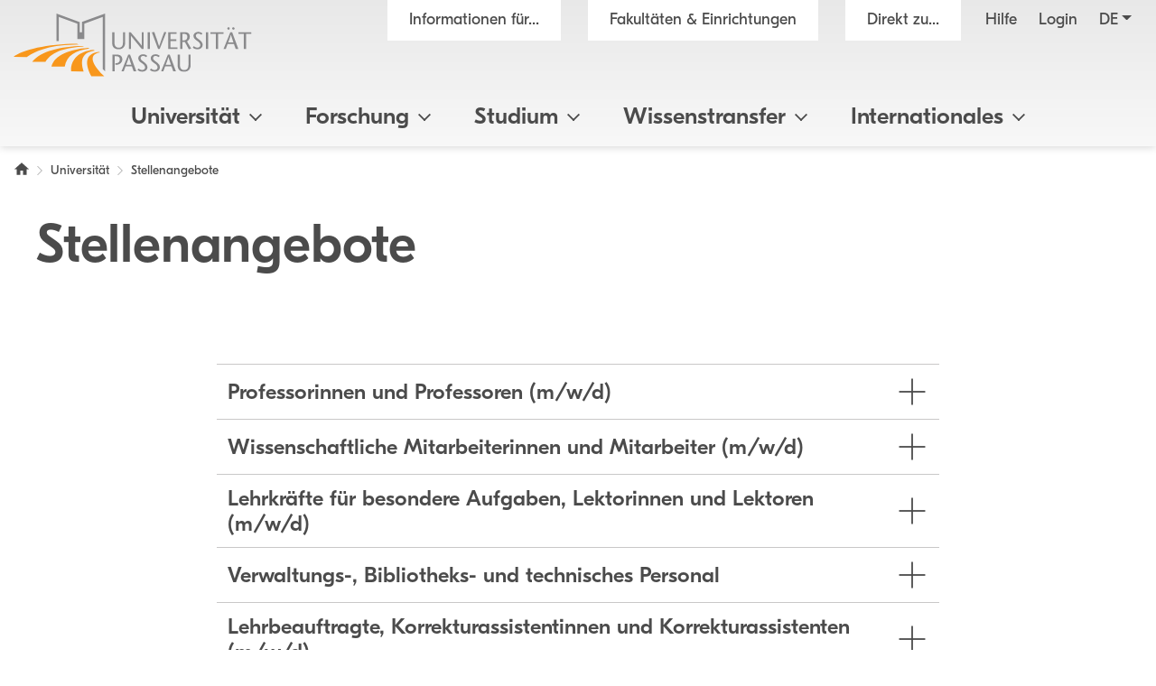

--- FILE ---
content_type: application/javascript
request_url: https://cs-assets.b-ite.com/universitaet-passau/jobs-api/verwaltung-bibliothek-technisches-personal-listing.min.js
body_size: 1089
content:
!function(){"use strict";var t=function(e,o){return(t=Object.setPrototypeOf||{__proto__:[]}instanceof Array&&function(t,e){t.__proto__=e}||function(t,e){for(var o in e)e.hasOwnProperty(o)&&(t[o]=e[o])})(e,o)};var e,o,i;e=0,o="homepage",i="verwaltung_bibliothek_technisches_personal",function(t){var e=window.__$BiteJobsApiLoaderV1$__;if(!e)throw new Error("BITE JobsApi Loader is not available");var o=e.options.staticServer,i=e.options.apiSubresourceIntegrityHash,n=e.options.apiCustomLocation,r=e.options.revision,s=e.options.debug?"":".min";return e.loadJs(n||o+"/jobs-api/v5/api-v5"+s+".js",i,r).then((function(){return{Api:window.BiteJobsApiV5,listing:"string"==typeof t?e.listings[t]:null}}))}("verwaltung-bibliothek-technisches-personal-listing").then((function(n){var r=n.Api,s=n.listing;r.utils.appendStyles('.bite-container *{-webkit-box-sizing:border-box;box-sizing:border-box;word-break:break-word}.bite-container .bite-jobs-list{padding-left:8px}.bite-container .bite-jobs-list--row{display:block;position:relative;padding:0 5px 0 25px;color:#666;text-decoration:none}.bite-container .bite-jobs-list--row:before{content:"\\2022";display:block;position:absolute;left:5px;top:-8px;font-size:22px;color:#666}.bite-container .bite-jobs-list--row--title{font-size:14px;line-height:20px;font-weight:700;text-decoration:none;outline:none;pointer-events:none;cursor:default}.bite-container .bite-jobs-list--row:visited{color:#666}.bite-container .bite-jobs-list--row:hover{color:#fd8900}.bite-container .bite-jobs-list--noresult{display:block;position:relative;padding:5px 0 5px 10px;margin-bottom:1rem;color:#666}@media screen and (max-width:768px){.bite-container .bite-jobs-list{padding-left:3px}.bite-container .bite-jobs-list--row{margin-bottom:0}.bite-container .bite-jobs-list--row:before{font-size:16px;top:-2px}.bite-container .bite-jobs-list--row--title{font-size:13px}}');var a=r.createClient({key:"9e2213446caac374398adc4bf44ff4429902dbcd"}),l=r.createSearchConfig({channel:e,locale:"de",sort:{by:"startsOn",order:"asc"},page:{num:1e3},filter:{"custom.zuordnung":{in:i}}}),b=r.createControlConfig({ref:o}),c=r.createControl(a,b,l),p=r.ui,u=p.h,d=p.Template,f=p.render,g=function(e){function o(){return null!==e&&e.apply(this,arguments)||this}return function(e,o){function i(){this.constructor=e}t(e,o),e.prototype=null===o?Object.create(o):(i.prototype=o.prototype,new i)}(o,e),o.prototype.content=function(){var t=c.jobPostings,e=[];return t.forEach((function(t){e.push(u("a",{href:c.fns.getUrl(t),target:"_blank",key:t.id,class:"bite-jobs-list--row"},u("div",{class:"bite-jobs-list--row--title"},t.title)))})),u("div",{class:"bite-jobs-list"},e)},o.prototype.noContent=function(){return u("div",{class:"bite-jobs-list--noresult"},"Derzeit haben wir keine offenen Stellen zu besetzen.")},o}(d);f(u("div",{class:"bite-container"},u(g,{control:c})),s.element),c.reload()}))}();

--- FILE ---
content_type: application/javascript
request_url: https://static.b-ite.com/jobs-api/loader-v1/api-loader-v1.min.js
body_size: 2972
content:
!function(t){var e,n,o,i,r={};function l(e){if(r[e])return r[e].exports;var n=r[e]={i:e,l:!1,exports:{}};return t[e].call(n.exports,n,n.exports,l),n.l=!0,n.exports}l.m=t,l.c=r,l.d=function(t,e,n){l.o(t,e)||Object.defineProperty(t,e,{enumerable:!0,get:n})},l.r=function(t){"undefined"!=typeof Symbol&&Symbol.toStringTag&&Object.defineProperty(t,Symbol.toStringTag,{value:"Module"}),Object.defineProperty(t,"__esModule",{value:!0})},l.t=function(t,e){if(1&e&&(t=l(t)),8&e)return t;if(4&e&&"object"==typeof t&&t&&t.__esModule)return t;var n=Object.create(null);if(l.r(n),Object.defineProperty(n,"default",{enumerable:!0,value:t}),2&e&&"string"!=typeof t)for(var o in t)l.d(n,o,function(e){return t[e]}.bind(null,o));return n},l.n=function(t){var e=t&&t.__esModule?function(){return t.default}:function(){return t};return l.d(e,"a",e),e},l.o=function(t,e){return Object.prototype.hasOwnProperty.call(t,e)},l.p=(e=window,o="options",i="staticServer",(e[n="__$BiteJobsApiLoaderV1$__"]&&e[n][o]&&e[n][o][i]?e[n][o][i]:"https://static.b-ite.com")+"/jobs-api/v5/"),l(l.s=1)}([function(t,e,n){!function(){"use strict";function t(t){var e=this.constructor;return this.then((function(n){return e.resolve(t()).then((function(){return n}))}),(function(n){return e.resolve(t()).then((function(){return e.reject(n)}))}))}function e(t){return!(!t||void 0===t.length)}function n(){}function o(t){if(!(this instanceof o))throw new TypeError("Promises must be constructed via new");if("function"!=typeof t)throw new TypeError("not a function");this._state=0,this._handled=!1,this._value=void 0,this._deferreds=[],a(t,this)}function i(t,e){for(;3===t._state;)t=t._value;0!==t._state?(t._handled=!0,o._immediateFn((function(){var n=1===t._state?e.onFulfilled:e.onRejected;if(null!==n){var o;try{o=n(t._value)}catch(t){return void l(e.promise,t)}r(e.promise,o)}else(1===t._state?r:l)(e.promise,t._value)}))):t._deferreds.push(e)}function r(t,e){try{if(e===t)throw new TypeError("A promise cannot be resolved with itself.");if(e&&("object"==typeof e||"function"==typeof e)){var n=e.then;if(e instanceof o)return t._state=3,t._value=e,void u(t);if("function"==typeof n)return void a(function(t,e){return function(){t.apply(e,arguments)}}(n,e),t)}t._state=1,t._value=e,u(t)}catch(e){l(t,e)}}function l(t,e){t._state=2,t._value=e,u(t)}function u(t){2===t._state&&0===t._deferreds.length&&o._immediateFn((function(){t._handled||o._unhandledRejectionFn(t._value)}));for(var e=0,n=t._deferreds.length;n>e;e++)i(t,t._deferreds[e]);t._deferreds=null}function a(t,e){var n=!1;try{t((function(t){n||(n=!0,r(e,t))}),(function(t){n||(n=!0,l(e,t))}))}catch(t){if(n)return;n=!0,l(e,t)}}var c=setTimeout;o.prototype.catch=function(t){return this.then(null,t)},o.prototype.then=function(t,e){var o=new this.constructor(n);return i(this,new function(t,e,n){this.onFulfilled="function"==typeof t?t:null,this.onRejected="function"==typeof e?e:null,this.promise=n}(t,e,o)),o},o.prototype.finally=t,o.all=function(t){return new o((function(n,o){function i(t,e){try{if(e&&("object"==typeof e||"function"==typeof e)){var u=e.then;if("function"==typeof u)return void u.call(e,(function(e){i(t,e)}),o)}r[t]=e,0==--l&&n(r)}catch(t){o(t)}}if(!e(t))return o(new TypeError("Promise.all accepts an array"));var r=Array.prototype.slice.call(t);if(0===r.length)return n([]);for(var l=r.length,u=0;r.length>u;u++)i(u,r[u])}))},o.resolve=function(t){return t&&"object"==typeof t&&t.constructor===o?t:new o((function(e){e(t)}))},o.reject=function(t){return new o((function(e,n){n(t)}))},o.race=function(t){return new o((function(n,i){if(!e(t))return i(new TypeError("Promise.race accepts an array"));for(var r=0,l=t.length;l>r;r++)o.resolve(t[r]).then(n,i)}))},o._immediateFn="function"==typeof setImmediate&&function(t){setImmediate(t)}||function(t){c(t,0)},o._unhandledRejectionFn=function(t){void 0!==console&&console};var f=function(){if("undefined"!=typeof self)return self;if("undefined"!=typeof window)return window;if("undefined"!=typeof global)return global;throw Error("unable to locate global object")}();"Promise"in f?f.Promise.prototype.finally||(f.Promise.prototype.finally=t):f.Promise=o}()},function(t,e,n){"use strict";n.r(e);n(0);var o=Array.isArray;var i=Array.isArray;var r=Object.prototype.hasOwnProperty;function l(t,e,n){var u,a;if(t)if("function"==typeof t)for(u in t)"prototype"!==u&&"length"!==u&&"name"!==u&&t.hasOwnProperty(u)&&e.call(n,t[u],u,t);else if(o(t)||function(t){if(null==t||function(t){return t&&t.window===t}(t))return!1;if(i(t)||"string"==typeof t)return!0;var e="length"in Object(t)&&t.length;return function(t){return"number"==typeof t}(e)&&(e>=0&&(e-1 in t||t instanceof Array)||"function"==typeof t.item)}(t)){var c="object"!=typeof t;for(u=0,a=t.length;u<a;u++)(c||u in t)&&e.call(n,t[u],u,t)}else if(t.forEach&&t.forEach!==l)t.forEach(e,n,t);else if(function(t){return null!==t&&"object"==typeof t&&!Object.getPrototypeOf(t)}(t))for(u in t)e.call(n,t[u],u,t);else if("function"==typeof t.hasOwnProperty)for(u in t)t.hasOwnProperty(u)&&e.call(n,t[u],u,t);else for(u in t)r.call(t,u)&&e.call(n,t[u],u,t);return t}function u(t){return null!==t&&"object"==typeof t}function a(t){if(null===t)return!1;switch(typeof t){case"string":return t.trim().length>0;case"undefined":return!1;case"object":if(o(t)&&0===t.length)return!1}return!0}var c={};function f(t,e,n){if(void 0===e&&(e=void 0),void 0===n&&(n=void 0),n){var i=void 0;i=t.match(/\?/)?"&":"?",t+=i+="rev="+n}if(l=t,a(r=c)&&a(l)&&(u(r)||o(r))&&void 0!==r[l])return c[t];var r,l,f,s;c[t]=new Promise((function(t,e){f=t,s=e}));var d=document.createElement("script");return d.type="text/javascript",d.onload=function(){f(),d.onload=null,d.onerror=null},d.onerror=function(){s(),d.onload=null,d.onerror=null},d.src=t,e&&(d.integrity=e,d.crossOrigin="anonymous"),document.body.appendChild(d),c[t]}var s="object"==typeof window.console&&"function"==typeof window.console.error?window.console.error:function(){},d=("object"==typeof window.console&&"function"==typeof window.console.info&&window.console.info,"object"==typeof window.console&&"function"==typeof window.console.log?window.console.log:function(){});function p(t){return t&&"object"==typeof t&&t.constructor===Object}var v={debug:!1,csListingServer:"https://cs-assets.b-ite.com",csListingPath:"/{customer}/jobs-api/{file}",staticServer:"https://static.b-ite.com"},y=function(){};function h(){var t=window.__$BiteJobsApiLoaderV1$__||{},e=u(t.options)?t.options:{},n=null;try{n=u(window.localStorage)&&"function"==typeof window.localStorage.getItem?window.localStorage:null}catch(t){}var o=n?n.getItem("__$BiteJobsApiLoaderV1$__"):null;if(o)try{o=JSON.parse(o)}catch(t){}return u(o)||(o={}),function t(e){for(var n=[],o=1;o<arguments.length;o++)n[o-1]=arguments[o];return n.forEach((function(n){u(n)&&Object.getOwnPropertyNames(n).forEach((function(o){void 0===e[o]?p(n[o])?e[o]=t({},n[o]):e[o]=n[o]:p(e[o])&&p(n[o])?t(e[o],n[o]):e[o]=n[o]}))})),e}({},v,e,o)}var m,g=h(),w=!0===g.debug,b={},_={};function j(){var t=h();l(document.querySelectorAll("[data-bite-jobs-api-listing]"),(function(e){var n,o,i,r,u,c,p,v,h,m,j,O,P=e.getAttribute("data-bite-jobs-api-listing");if(a(P)){var E=/(([^:]+):([^#]+))(#(.+))?/.exec(P);if(a(E)){var S=E[1],I=E[2],A=E[3],L=E[5];if(null==t?void 0:t.loadingIndicator){var x="bite-listing-loader-"+I+"-"+A,T=null!==(i=null===(o=null===(n=null==t?void 0:t.loadingIndicatorOptions)||void 0===n?void 0:n.targetElemStyle)||void 0===o?void 0:o.minHeight)&&void 0!==i?i:"15px",F=null!==(u=null===(r=null==t?void 0:t.loadingIndicatorOptions)||void 0===r?void 0:r.fadeOutDelay)&&void 0!==u?u:1e3;e.setAttribute("style","position: relative; min-height: "+T+";");var $=document.createElement("div");$.style.position="absolute",$.style.top="0",$.style.left="0",$.style.zIndex="9000",$.style.width="100%",$.style.height="100%",$.style.background=null!==(v=null===(p=null===(c=null==t?void 0:t.loadingIndicatorOptions)||void 0===c?void 0:c.indicatorElemStyle)||void 0===p?void 0:p.background)&&void 0!==v?v:"transparent",$.style.transition="opacity "+F+"ms",$.style.opacity="1",(null===(m=null===(h=null==t?void 0:t.loadingIndicatorOptions)||void 0===h?void 0:h.indicatorElemStyle)||void 0===m?void 0:m.centerContent)&&($.style.display="flex",$.style.justifyContent="center",$.style.alignItems="center"),$.id=x,$.innerHTML=null!==(O=null===(j=null==t?void 0:t.loadingIndicatorOptions)||void 0===j?void 0:j.customContent)&&void 0!==O?O:"loading ...",e.appendChild($),window.addEventListener("$bite.jobportal.api.v5.loaded",(function(){var e,n,o=document.getElementById(x);o.style.opacity="0",setTimeout((function(){o.remove()}),null!==(n=null===(e=null==t?void 0:t.loadingIndicatorOptions)||void 0===e?void 0:e.fadeOutDelay)&&void 0!==n?n:F)}))}var B={};a(L)&&l(L.split("|"),(function(t){var e=/([^:|]+):([^:|]+)/.exec(t);if(a(e)){var n=e[1],o=e[2];o=/[^0-9.]+/.test(o)?o.trim():/\./.test(o)?parseFloat(o):parseInt(o),B[n]=o}}));var J=w?A+".js":A+".min.js",C=g.csListingPath.replace("{customer}",I).replace("{file}",J),M={id:S,url:""+g.csListingServer+C,customer:I,target:A,element:e,params:B};_[M.target]=M,function(t){if(void 0!==b[t.id])return b[t.id];w&&d("Loading listing",t);var e=null;t.params&&void 0!==t.params.integrity&&(e=t.params.integrity);var n=null;return t.params&&void 0!==t.params.revision&&(n=t.params.revision),b[t.id]=f(t.url,e,n),b[t.id]}(M).then(y,(function(){return s("Failed to load listing definition.",{listing:M,spec:P,element:e})}))}}}))}m={options:g,listings:_,loadJs:f,initListings:j,BUILD:"20220913-3b51510"},window.__$BiteJobsApiLoaderV1$__=m,function t(){"complete"!==document.readyState?setTimeout(t,10):j()}()}]);

--- FILE ---
content_type: application/javascript
request_url: https://cs-assets.b-ite.com/universitaet-passau/jobs-api/ausbildungsstellen-listing.min.js
body_size: 1063
content:
!function(){"use strict";var t=function(e,o){return(t=Object.setPrototypeOf||{__proto__:[]}instanceof Array&&function(t,e){t.__proto__=e}||function(t,e){for(var o in e)e.hasOwnProperty(o)&&(t[o]=e[o])})(e,o)};var e,o,i;e=0,o="homepage",i="ausbildungsstellen",function(t){var e=window.__$BiteJobsApiLoaderV1$__;if(!e)throw new Error("BITE JobsApi Loader is not available");var o=e.options.staticServer,i=e.options.apiSubresourceIntegrityHash,n=e.options.apiCustomLocation,r=e.options.revision,s=e.options.debug?"":".min";return e.loadJs(n||o+"/jobs-api/v5/api-v5"+s+".js",i,r).then((function(){return{Api:window.BiteJobsApiV5,listing:"string"==typeof t?e.listings[t]:null}}))}("ausbildungsstellen-listing").then((function(n){var r=n.Api,s=n.listing;r.utils.appendStyles('.bite-container *{-webkit-box-sizing:border-box;box-sizing:border-box;word-break:break-word}.bite-container .bite-jobs-list{padding-left:8px}.bite-container .bite-jobs-list--row{display:block;position:relative;padding:0 5px 0 25px;color:#666;text-decoration:none}.bite-container .bite-jobs-list--row:before{content:"\\2022";display:block;position:absolute;left:5px;top:-8px;font-size:22px;color:#666}.bite-container .bite-jobs-list--row--title{font-size:14px;line-height:20px;font-weight:700;text-decoration:none;outline:none;pointer-events:none;cursor:default}.bite-container .bite-jobs-list--row:visited{color:#666}.bite-container .bite-jobs-list--row:hover{color:#fd8900}.bite-container .bite-jobs-list--noresult{display:block;position:relative;padding:5px 0 5px 10px;margin-bottom:1rem;color:#666}@media screen and (max-width:768px){.bite-container .bite-jobs-list{padding-left:3px}.bite-container .bite-jobs-list--row{margin-bottom:0}.bite-container .bite-jobs-list--row:before{font-size:16px;top:-2px}.bite-container .bite-jobs-list--row--title{font-size:13px}}');var a=r.createClient({key:"9e2213446caac374398adc4bf44ff4429902dbcd"}),l=r.createSearchConfig({channel:e,locale:"de",sort:{by:"startsOn",order:"asc"},page:{num:1e3},filter:{"custom.zuordnung":{in:i}}}),b=r.createControlConfig({ref:o}),c=r.createControl(a,b,l),p=r.ui,u=p.h,d=p.Template,f=p.render,g=function(e){function o(){return null!==e&&e.apply(this,arguments)||this}return function(e,o){function i(){this.constructor=e}t(e,o),e.prototype=null===o?Object.create(o):(i.prototype=o.prototype,new i)}(o,e),o.prototype.content=function(){var t=c.jobPostings,e=[];return t.forEach((function(t){e.push(u("a",{href:c.fns.getUrl(t),target:"_blank",key:t.id,class:"bite-jobs-list--row"},u("div",{class:"bite-jobs-list--row--title"},t.title)))})),u("div",{class:"bite-jobs-list"},e)},o.prototype.noContent=function(){return u("div",{class:"bite-jobs-list--noresult"},"Derzeit haben wir keine offenen Stellen zu besetzen.")},o}(d);f(u("div",{class:"bite-container"},u(g,{control:c})),s.element),c.reload()}))}();

--- FILE ---
content_type: application/javascript
request_url: https://static.b-ite.com/jobs-api/v5/api-v5.min.js
body_size: 20360
content:
!function(t){function e(e){for(var n,o,i=e[0],r=e[1],s=0,l=[];s<i.length;s++)o=i[s],Object.prototype.hasOwnProperty.call(a,o)&&a[o]&&l.push(a[o][0]),a[o]=0;for(n in r)Object.prototype.hasOwnProperty.call(r,n)&&(t[n]=r[n]);for(f&&f(e);l.length;)l.shift()()}var n,o,i,r,s={},a={1:0};function l(e){if(s[e])return s[e].exports;var n=s[e]={i:e,l:!1,exports:{}};return t[e].call(n.exports,n,n.exports,l),n.l=!0,n.exports}l.e=function(t){var e=[],n=a[t];if(0!==n)if(n)e.push(n[2]);else{var o=new Promise((function(e,o){n=a[t]=[e,o]}));e.push(n[2]=o);var i,r=document.createElement("script");r.charset="utf-8",r.timeout=120,l.nc&&r.setAttribute("nonce",l.nc),r.src=function(t){return l.p+""+({0:"api-v5-leaflet"}[t]||t)+".min.js"}(t);var s=new Error;i=function(e){r.onerror=r.onload=null,clearTimeout(u);var n=a[t];if(0!==n){if(n){var o=e&&("load"===e.type?"missing":e.type),i=e&&e.target&&e.target.src;s.message="Loading chunk "+t+" failed.\n("+o+": "+i+")",s.name="ChunkLoadError",s.type=o,s.request=i,n[1](s)}a[t]=void 0}};var u=setTimeout((function(){i({type:"timeout",target:r})}),12e4);r.onerror=r.onload=i,document.head.appendChild(r)}return Promise.all(e)},l.m=t,l.c=s,l.d=function(t,e,n){l.o(t,e)||Object.defineProperty(t,e,{enumerable:!0,get:n})},l.r=function(t){"undefined"!=typeof Symbol&&Symbol.toStringTag&&Object.defineProperty(t,Symbol.toStringTag,{value:"Module"}),Object.defineProperty(t,"__esModule",{value:!0})},l.t=function(t,e){if(1&e&&(t=l(t)),8&e)return t;if(4&e&&"object"==typeof t&&t&&t.__esModule)return t;var n=Object.create(null);if(l.r(n),Object.defineProperty(n,"default",{enumerable:!0,value:t}),2&e&&"string"!=typeof t)for(var o in t)l.d(n,o,function(e){return t[e]}.bind(null,o));return n},l.n=function(t){var e=t&&t.__esModule?function(){return t.default}:function(){return t};return l.d(e,"a",e),e},l.o=function(t,e){return Object.prototype.hasOwnProperty.call(t,e)},l.p=(n=window,i="options",r="staticServer",(n[o="__$BiteJobsApiLoaderV1$__"]&&n[o][i]&&n[o][i][r]?n[o][i][r]:"https://static.b-ite.com")+"/jobs-api/v5/"),l.oe=function(t){throw t};var u=window.__$webpackBiteJobsApiV5$__=window.__$webpackBiteJobsApiV5$__||[],c=u.push.bind(u);u.push=e,u=u.slice();for(var p=0;p<u.length;p++)e(u[p]);var f=c;l(l.s=5)}([function(t,e){t.exports=".bite-jobs-api-ui-dropdown{border:1px solid #989898;width:100%}.bite-jobs-api-ui-dropdown-popover{z-index:13370;padding:4px;border-radius:4px;position:absolute;background-color:#fff;overflow-y:auto;min-width:200px;max-height:90%;box-shadow:0 0 0 1px rgba(16,22,26,.1),0 1px 1px rgba(16,22,26,.2),0 2px 6px rgba(16,22,26,.2);border:1px solid #aaa}.bite-jobs-api-ui-dropdown-popover__option{cursor:pointer}.bite-jobs-api-ui-dropdown-popover__option:hover{background-color:#ededed}.bite-jobs-api-ui-dropdown-popover__search input{border:1px solid #ccc;padding:8px;width:100%}.bite-jobs-api-ui-address-autocompleter__option{cursor:pointer}"},function(t,e){t.exports=".bite-jobs-api-ui-pagination{display:flex;-webkit-user-select:none;-moz-user-select:none;-ms-user-select:none;user-select:none;justify-content:center;align-items:center}.bite-jobs-api-ui-pagination>div+div{margin-left:8px}.bite-jobs-api-ui-pagination__link{flex:0 0 auto;padding:4px;cursor:pointer;min-width:4ch;text-align:center}.bite-jobs-api-ui-pagination__link-page--current{cursor:default}.bite-jobs-api-ui-pagination__link--disabled{cursor:default}.bite-jobs-api-ui-pagination__page-num{padding:4px}"},function(t,e){t.exports='.bite-select-block{border:1px solid #8c878c;border-radius:5px;overflow:hidden;margin-bottom:5px}.bite-select-block .bite-select-block-body{width:100%;max-height:0;top:0;z-index:2;margin:0;padding:0;overflow:hidden;position:relative;background-color:#fff;transition-property:max-height,visibility;transition-duration:.3s,.4s;transition-timing-function:ease,ease;color:#8c878c}.bite-select-block .bite-select-block-body .bite-select-item.active{font-weight:700;color:#444}.bite-select-block .bite-select-block-body .bite-select-item.bite-align-item-left{padding:10px 10px 10px 40px;text-align:left}.bite-select-block .bite-select-block-body .bite-select-item.bite-align-item-left .bite-checkbox-in{left:10px;top:10px}.bite-select-block .bite-select-block-body .bite-select-item.bite-align-item-right{padding:10px 40px 10px 10px;text-align:left}.bite-select-block .bite-select-block-body .bite-select-item.bite-align-item-right .bite-checkbox-in{right:10px;top:10px}.bite-select-block .bite-select-block-body .bite-select-item.active .bite-checkbox-in:after{display:block}.bite-select-block .bite-select-block-body .bite-select-item{display:block;flex-direction:row-reverse;align-items:flex-start;color:#655f65;padding:10px;font-weight:400;cursor:pointer;position:relative;border:1px solid #f2f2f2;border-bottom:0}.bite-select-block .bite-select-block-body .bite-select-item span{pointer-events:none}.bite-select-block .bite-select-block-body .bite-select-item input{pointer-events:none;border-top:none;padding:3px 10px;position:relative;cursor:pointer;background-color:#e6e6e6;margin-bottom:0;width:100%}.bite-select-block .bite-select-block-body .bite-select-item input[type=checkbox]{display:none}.bite-select-block .bite-select-block-body .bite-select-item .bite-checkbox-in{position:absolute;width:14px;height:14px;content:" ";display:flex;align-items:center;visibility:visible;padding:0;right:10px;top:10px;overflow:hidden;border:1px solid #8c878c;pointer-events:none}.bite-select-block .bite-select-block-body .bite-select-item .bite-checkbox-in:after{content:"✓";font-size:18px;width:14px;display:none;overflow:hidden;position:absolute;left:0;top:-3px}.bite-select-block .bite-select-block-body .bite-select-item:hover{background-color:#f2f2f2}.bite-select-block .bite-select-block-body .bite-select-item span{margin-right:auto}.bite-select-block .bite-select-block-body .bite-select-item:last-child{border-bottom:1px solid #f2f2f2}.bite-select-block .bite-select-block-header{position:relative;box-sizing:border-box;background:#ebebeb;color:#444;padding:10px 35px 10px 10px;line-height:20px;display:flex;align-items:center;cursor:pointer}.bite-select-block .bite-select-block-header:before{transition:margin .35s ease,opacity .35s ease;height:0;width:0;border-left:10px solid transparent;border-right:10px solid transparent;position:absolute;top:100%;content:"";margin-top:-20px;opacity:0;z-index:-1}.bite-select-block .bite-select-block-header:after{content:"‹";width:15px;height:15px;display:block;transform:rotate(-90deg) scale(2);position:absolute;right:20px;top:3px}.bite-select-block .bite-select-block-header:hover{background-color:#f2f2f2;color:#444}'},function(t,e,n){!function(){"use strict";function t(t){var e=this.constructor;return this.then((function(n){return e.resolve(t()).then((function(){return n}))}),(function(n){return e.resolve(t()).then((function(){return e.reject(n)}))}))}function e(t){return!(!t||void 0===t.length)}function n(){}function o(t){if(!(this instanceof o))throw new TypeError("Promises must be constructed via new");if("function"!=typeof t)throw new TypeError("not a function");this._state=0,this._handled=!1,this._value=void 0,this._deferreds=[],l(t,this)}function i(t,e){for(;3===t._state;)t=t._value;0!==t._state?(t._handled=!0,o._immediateFn((function(){var n=1===t._state?e.onFulfilled:e.onRejected;if(null!==n){var o;try{o=n(t._value)}catch(t){return void s(e.promise,t)}r(e.promise,o)}else(1===t._state?r:s)(e.promise,t._value)}))):t._deferreds.push(e)}function r(t,e){try{if(e===t)throw new TypeError("A promise cannot be resolved with itself.");if(e&&("object"==typeof e||"function"==typeof e)){var n=e.then;if(e instanceof o)return t._state=3,t._value=e,void a(t);if("function"==typeof n)return void l(function(t,e){return function(){t.apply(e,arguments)}}(n,e),t)}t._state=1,t._value=e,a(t)}catch(e){s(t,e)}}function s(t,e){t._state=2,t._value=e,a(t)}function a(t){2===t._state&&0===t._deferreds.length&&o._immediateFn((function(){t._handled||o._unhandledRejectionFn(t._value)}));for(var e=0,n=t._deferreds.length;n>e;e++)i(t,t._deferreds[e]);t._deferreds=null}function l(t,e){var n=!1;try{t((function(t){n||(n=!0,r(e,t))}),(function(t){n||(n=!0,s(e,t))}))}catch(t){if(n)return;n=!0,s(e,t)}}var u=setTimeout;o.prototype.catch=function(t){return this.then(null,t)},o.prototype.then=function(t,e){var o=new this.constructor(n);return i(this,new function(t,e,n){this.onFulfilled="function"==typeof t?t:null,this.onRejected="function"==typeof e?e:null,this.promise=n}(t,e,o)),o},o.prototype.finally=t,o.all=function(t){return new o((function(n,o){function i(t,e){try{if(e&&("object"==typeof e||"function"==typeof e)){var a=e.then;if("function"==typeof a)return void a.call(e,(function(e){i(t,e)}),o)}r[t]=e,0==--s&&n(r)}catch(t){o(t)}}if(!e(t))return o(new TypeError("Promise.all accepts an array"));var r=Array.prototype.slice.call(t);if(0===r.length)return n([]);for(var s=r.length,a=0;r.length>a;a++)i(a,r[a])}))},o.resolve=function(t){return t&&"object"==typeof t&&t.constructor===o?t:new o((function(e){e(t)}))},o.reject=function(t){return new o((function(e,n){n(t)}))},o.race=function(t){return new o((function(n,i){if(!e(t))return i(new TypeError("Promise.race accepts an array"));for(var r=0,s=t.length;s>r;r++)o.resolve(t[r]).then(n,i)}))},o._immediateFn="function"==typeof setImmediate&&function(t){setImmediate(t)}||function(t){u(t,0)},o._unhandledRejectionFn=function(t){void 0!==console&&console};var c=function(){if("undefined"!=typeof self)return self;if("undefined"!=typeof window)return window;if("undefined"!=typeof global)return global;throw Error("unable to locate global object")}();"Promise"in c?c.Promise.prototype.finally||(c.Promise.prototype.finally=t):c.Promise=o}()},function(t,e){[Element.prototype,CharacterData.prototype,DocumentType.prototype].filter(Boolean).forEach((function(t){t.hasOwnProperty("remove")||Object.defineProperty(t,"remove",{configurable:!0,enumerable:!0,writable:!0,value:function(){this.parentNode&&this.parentNode.removeChild(this)}})}))},function(t,e,n){"use strict";n.r(e);var o={};n.r(o),n.d(o,"default",(function(){return I})),n.d(o,"h",(function(){return l})),n.d(o,"createElement",(function(){return l})),n.d(o,"cloneElement",(function(){return f})),n.d(o,"createRef",(function(){return B})),n.d(o,"Component",(function(){return U})),n.d(o,"render",(function(){return D})),n.d(o,"rerender",(function(){return b})),n.d(o,"options",(function(){return r}));n(3),n(4);var i=function(){},r={},s=[],a=[];function l(t,e){var n,o,l,u,c=a;for(u=arguments.length;u-- >2;)s.push(arguments[u]);for(e&&null!=e.children&&(s.length||s.push(e.children),delete e.children);s.length;)if((o=s.pop())&&void 0!==o.pop)for(u=o.length;u--;)s.push(o[u]);else"boolean"==typeof o&&(o=null),(l="function"!=typeof t)&&(null==o?o="":"number"==typeof o?o=String(o):"string"!=typeof o&&(l=!1)),l&&n?c[c.length-1]+=o:c===a?c=[o]:c.push(o),n=l;var p=new i;return p.nodeName=t,p.children=c,p.attributes=null==e?void 0:e,p.key=null==e?void 0:e.key,void 0!==r.vnode&&r.vnode(p),p}function u(t,e){for(var n in e)t[n]=e[n];return t}function c(t,e){null!=t&&("function"==typeof t?t(e):t.current=e)}var p="function"==typeof Promise?Promise.resolve().then.bind(Promise.resolve()):setTimeout;function f(t,e){return l(t.nodeName,u(u({},t.attributes),e),arguments.length>2?[].slice.call(arguments,2):t.children)}var h=/acit|ex(?:s|g|n|p|$)|rph|ows|mnc|ntw|ine[ch]|zoo|^ord/i,d=[];function g(t){!t._dirty&&(t._dirty=!0)&&1==d.push(t)&&(r.debounceRendering||p)(b)}function b(){for(var t;t=d.pop();)t._dirty&&M(t)}function v(t,e,n){return"string"==typeof e||"number"==typeof e?void 0!==t.splitText:"string"==typeof e.nodeName?!t._componentConstructor&&y(t,e.nodeName):n||t._componentConstructor===e.nodeName}function y(t,e){return t.normalizedNodeName===e||t.nodeName.toLowerCase()===e.toLowerCase()}function m(t){var e=u({},t.attributes);e.children=t.children;var n=t.nodeName.defaultProps;if(void 0!==n)for(var o in n)void 0===e[o]&&(e[o]=n[o]);return e}function _(t){var e=t.parentNode;e&&e.removeChild(t)}function C(t,e,n,o,i){if("className"===e&&(e="class"),"key"===e);else if("ref"===e)c(n,null),c(o,t);else if("class"!==e||i)if("style"===e){if(o&&"string"!=typeof o&&"string"!=typeof n||(t.style.cssText=o||""),o&&"object"==typeof o){if("string"!=typeof n)for(var r in n)r in o||(t.style[r]="");for(var r in o)t.style[r]="number"==typeof o[r]&&!1===h.test(r)?o[r]+"px":o[r]}}else if("dangerouslySetInnerHTML"===e)o&&(t.innerHTML=o.__html||"");else if("o"==e[0]&&"n"==e[1]){var s=e!==(e=e.replace(/Capture$/,""));e=e.toLowerCase().substring(2),o?n||t.addEventListener(e,w,s):t.removeEventListener(e,w,s),(t._listeners||(t._listeners={}))[e]=o}else if("list"!==e&&"type"!==e&&!i&&e in t){try{t[e]=null==o?"":o}catch(t){}null!=o&&!1!==o||"spellcheck"==e||t.removeAttribute(e)}else{var a=i&&e!==(e=e.replace(/^xlink:?/,""));null==o||!1===o?a?t.removeAttributeNS("http://www.w3.org/1999/xlink",e.toLowerCase()):t.removeAttribute(e):"function"!=typeof o&&(a?t.setAttributeNS("http://www.w3.org/1999/xlink",e.toLowerCase(),o):t.setAttribute(e,o))}else t.className=o||""}function w(t){return this._listeners[t.type](r.event&&r.event(t)||t)}var P=[],O=0,k=!1,j=!1;function x(){for(var t;t=P.shift();)r.afterMount&&r.afterMount(t),t.componentDidMount&&t.componentDidMount()}function E(t,e,n,o,i,r){O++||(k=null!=i&&void 0!==i.ownerSVGElement,j=null!=t&&!("__preactattr_"in t));var s=L(t,e,n,o,r);return i&&s.parentNode!==i&&i.appendChild(s),--O||(j=!1,r||x()),s}function L(t,e,n,o,i){var r=t,s=k;if(null!=e&&"boolean"!=typeof e||(e=""),"string"==typeof e||"number"==typeof e)return t&&void 0!==t.splitText&&t.parentNode&&(!t._component||i)?t.nodeValue!=e&&(t.nodeValue=e):(r=document.createTextNode(e),t&&(t.parentNode&&t.parentNode.replaceChild(r,t),S(t,!0))),r.__preactattr_=!0,r;var a,l,u=e.nodeName;if("function"==typeof u)return function(t,e,n,o){var i=t&&t._component,r=i,s=t,a=i&&t._componentConstructor===e.nodeName,l=a,u=m(e);for(;i&&!l&&(i=i._parentComponent);)l=i.constructor===e.nodeName;i&&l&&(!o||i._component)?(J(i,u,3,n,o),t=i.base):(r&&!a&&(R(r),t=s=null),i=A(e.nodeName,u,n),t&&!i.nextBase&&(i.nextBase=t,s=null),J(i,u,1,n,o),t=i.base,s&&t!==s&&(s._component=null,S(s,!1)));return t}(t,e,n,o);if(k="svg"===u||"foreignObject"!==u&&k,u=String(u),(!t||!y(t,u))&&(a=u,(l=k?document.createElementNS("http://www.w3.org/2000/svg",a):document.createElement(a)).normalizedNodeName=a,r=l,t)){for(;t.firstChild;)r.appendChild(t.firstChild);t.parentNode&&t.parentNode.replaceChild(r,t),S(t,!0)}var c=r.firstChild,p=r.__preactattr_,f=e.children;if(null==p){p=r.__preactattr_={};for(var h=r.attributes,d=h.length;d--;)p[h[d].name]=h[d].value}return!j&&f&&1===f.length&&"string"==typeof f[0]&&null!=c&&void 0!==c.splitText&&null==c.nextSibling?c.nodeValue!=f[0]&&(c.nodeValue=f[0]):(f&&f.length||null!=c)&&function(t,e,n,o,i){var r,s,a,l,u,c=t.childNodes,p=[],f={},h=0,d=0,g=c.length,b=0,y=e?e.length:0;if(0!==g)for(var m=0;m<g;m++){var C=c[m],w=C.__preactattr_;null!=(P=y&&w?C._component?C._component.__key:w.key:null)?(h++,f[P]=C):(w||(void 0!==C.splitText?!i||C.nodeValue.trim():i))&&(p[b++]=C)}if(0!==y)for(m=0;m<y;m++){var P;if(l=e[m],u=null,null!=(P=l.key))h&&void 0!==f[P]&&(u=f[P],f[P]=void 0,h--);else if(d<b)for(r=d;r<b;r++)if(void 0!==p[r]&&v(s=p[r],l,i)){u=s,p[r]=void 0,r===b-1&&b--,r===d&&d++;break}u=L(u,l,n,o),a=c[m],u&&u!==t&&u!==a&&(null==a?t.appendChild(u):u===a.nextSibling?_(a):t.insertBefore(u,a))}if(h)for(var m in f)void 0!==f[m]&&S(f[m],!1);for(;d<=b;)void 0!==(u=p[b--])&&S(u,!1)}(r,f,n,o,j||null!=p.dangerouslySetInnerHTML),function(t,e,n){var o;for(o in n)e&&null!=e[o]||null==n[o]||C(t,o,n[o],n[o]=void 0,k);for(o in e)"children"===o||"innerHTML"===o||o in n&&e[o]===("value"===o||"checked"===o?t[o]:n[o])||C(t,o,n[o],n[o]=e[o],k)}(r,e.attributes,p),k=s,r}function S(t,e){var n=t._component;n?R(n):(null!=t.__preactattr_&&c(t.__preactattr_.ref,null),!1!==e&&null!=t.__preactattr_||_(t),N(t))}function N(t){for(t=t.lastChild;t;){var e=t.previousSibling;S(t,!0),t=e}}var F=[];function A(t,e,n){var o,i=F.length;for(t.prototype&&t.prototype.render?(o=new t(e,n),U.call(o,e,n)):((o=new U(e,n)).constructor=t,o.render=T);i--;)if(F[i].constructor===t)return o.nextBase=F[i].nextBase,F.splice(i,1),o;return o}function T(t,e,n){return this.constructor(t,n)}function J(t,e,n,o,i){t._disable||(t._disable=!0,t.__ref=e.ref,t.__key=e.key,delete e.ref,delete e.key,void 0===t.constructor.getDerivedStateFromProps&&(!t.base||i?t.componentWillMount&&t.componentWillMount():t.componentWillReceiveProps&&t.componentWillReceiveProps(e,o)),o&&o!==t.context&&(t.prevContext||(t.prevContext=t.context),t.context=o),t.prevProps||(t.prevProps=t.props),t.props=e,t._disable=!1,0!==n&&(1!==n&&!1===r.syncComponentUpdates&&t.base?g(t):M(t,1,i)),c(t.__ref,t))}function M(t,e,n,o){if(!t._disable){var i,s,a,l=t.props,c=t.state,p=t.context,f=t.prevProps||l,h=t.prevState||c,d=t.prevContext||p,g=t.base,b=t.nextBase,v=g||b,y=t._component,_=!1,C=d;if(t.constructor.getDerivedStateFromProps&&(c=u(u({},c),t.constructor.getDerivedStateFromProps(l,c)),t.state=c),g&&(t.props=f,t.state=h,t.context=d,2!==e&&t.shouldComponentUpdate&&!1===t.shouldComponentUpdate(l,c,p)?_=!0:t.componentWillUpdate&&t.componentWillUpdate(l,c,p),t.props=l,t.state=c,t.context=p),t.prevProps=t.prevState=t.prevContext=t.nextBase=null,t._dirty=!1,!_){i=t.render(l,c,p),t.getChildContext&&(p=u(u({},p),t.getChildContext())),g&&t.getSnapshotBeforeUpdate&&(C=t.getSnapshotBeforeUpdate(f,h));var w,k,j=i&&i.nodeName;if("function"==typeof j){var L=m(i);(s=y)&&s.constructor===j&&L.key==s.__key?J(s,L,1,p,!1):(w=s,t._component=s=A(j,L,p),s.nextBase=s.nextBase||b,s._parentComponent=t,J(s,L,0,p,!1),M(s,1,n,!0)),k=s.base}else a=v,(w=y)&&(a=t._component=null),(v||1===e)&&(a&&(a._component=null),k=E(a,i,p,n||!g,v&&v.parentNode,!0));if(v&&k!==v&&s!==y){var N=v.parentNode;N&&k!==N&&(N.replaceChild(k,v),w||(v._component=null,S(v,!1)))}if(w&&R(w),t.base=k,k&&!o){for(var F=t,T=t;T=T._parentComponent;)(F=T).base=k;k._component=F,k._componentConstructor=F.constructor}}for(!g||n?P.push(t):_||(t.componentDidUpdate&&t.componentDidUpdate(f,h,C),r.afterUpdate&&r.afterUpdate(t));t._renderCallbacks.length;)t._renderCallbacks.pop().call(t);O||o||x()}}function R(t){r.beforeUnmount&&r.beforeUnmount(t);var e=t.base;t._disable=!0,t.componentWillUnmount&&t.componentWillUnmount(),t.base=null;var n=t._component;n?R(n):e&&(null!=e.__preactattr_&&c(e.__preactattr_.ref,null),t.nextBase=e,_(e),F.push(t),N(e)),c(t.__ref,null)}function U(t,e){this._dirty=!0,this.context=e,this.props=t,this.state=this.state||{},this._renderCallbacks=[]}function D(t,e,n){return E(n,t,{},!1,e,!1)}function B(){return{}}u(U.prototype,{setState:function(t,e){this.prevState||(this.prevState=this.state),this.state=u(u({},this.state),"function"==typeof t?t(this.state,this.props):t),e&&this._renderCallbacks.push(e),g(this)},forceUpdate:function(t){t&&this._renderCallbacks.push(t),M(this,2)},render:function(){}});var I={h:l,createElement:l,cloneElement:f,createRef:B,Component:U,render:D,rerender:b,options:r},W=function(){function t(){this.listeners=new Map,this.beforeListeners=[],this.afterListeners=[]}return t.prototype.before=function(t){return this.beforeListeners&&this.beforeListeners.push(t),this},t.prototype.after=function(t){return this.afterListeners&&this.afterListeners.push(t),this},t.prototype.on=function(t,e){var n=t.EventType?t.EventType:t;return this.listeners&&(this.listeners.has(n)||this.listeners.set(n,[]),this.listeners.get(n).push(e)),this},t.prototype.off=function(t,e){var n,o=t.EventType?t.EventType:t;return this.listeners&&this.listeners.has(o)&&-1!==(n=this.listeners.get(o).indexOf(e))&&this.listeners.get(o).splice(n,1),this.beforeListeners&&-1!==(n=this.beforeListeners.indexOf(e))&&this.beforeListeners.splice(n,1),this.afterListeners&&-1!==(n=this.afterListeners.indexOf(e))&&this.afterListeners.splice(n,1),this},t.prototype.once=function(t,e){var n=this,o=function(i){e(i),n.off(t,o),o=void 0};return this.on(t,o),this},t.prototype.emit=function(t,e){var n=t.constructor.EventType?t.constructor.EventType:t.constructor;return this.beforeListeners&&this.beforeListeners.forEach((function(n){return n(t,e)})),this.listeners&&this.listeners.has(n)&&this.listeners.get(n).forEach((function(n){return n(t,e)})),this.afterListeners&&this.afterListeners.forEach((function(n){return n(t,e)})),this},t.prototype.clear=function(){return this.listeners&&this.listeners.clear(),this.beforeListeners&&(this.beforeListeners=[]),this.afterListeners&&(this.afterListeners=[]),this},t.prototype.destroy=function(){this.listeners&&this.listeners.clear(),delete this.listeners,delete this.beforeListeners,delete this.afterListeners},t}(),H=Array.isArray;function z(t){if(null===t)return!1;switch(typeof t){case"string":return t.trim().length>0;case"undefined":return!1;case"object":if(H(t)&&0===t.length)return!1}return!0}function V(t){return null!==t&&"object"==typeof t}function q(t){return t&&"object"==typeof t&&t.constructor===Object}function G(t){for(var e=[],n=1;n<arguments.length;n++)e[n-1]=arguments[n];return e.forEach((function(e){V(e)&&Object.getOwnPropertyNames(e).forEach((function(n){void 0===t[n]?q(e[n])?t[n]=G({},e[n]):t[n]=e[n]:q(t[n])&&q(e[n])?G(t[n],e[n]):t[n]=e[n]}))})),t}function $(t){return H(t)?t:z(t)?[t]:[]}function K(t){return"number"==typeof t}function Q(t){return"string"==typeof t}function Y(t){return t&&t.window===t}var X=Array.isArray;function Z(t){if(null==t||Y(t))return!1;if(X(t)||Q(t))return!0;var e="length"in Object(t)&&t.length;return K(e)&&(e>=0&&(e-1 in t||t instanceof Array)||"function"==typeof t.item)}function tt(t){return null!==t&&"object"==typeof t&&!Object.getPrototypeOf(t)}function et(t){return"function"==typeof t}var nt=Object.prototype.hasOwnProperty;function ot(t,e,n){var o,i;if(t)if(et(t))for(o in t)"prototype"!==o&&"length"!==o&&"name"!==o&&t.hasOwnProperty(o)&&e.call(n,t[o],o,t);else if(H(t)||Z(t)){var r="object"!=typeof t;for(o=0,i=t.length;o<i;o++)(r||o in t)&&e.call(n,t[o],o,t)}else if(t.forEach&&t.forEach!==ot)t.forEach(e,n,t);else if(tt(t))for(o in t)e.call(n,t[o],o,t);else if("function"==typeof t.hasOwnProperty)for(o in t)t.hasOwnProperty(o)&&e.call(n,t[o],o,t);else for(o in t)nt.call(t,o)&&e.call(n,t[o],o,t);return t}var it="object"==typeof window.console&&"function"==typeof window.console.error?window.console.error:function(){},rt="object"==typeof window.console&&"function"==typeof window.console.info?window.console.info:function(){},st="object"==typeof window.console&&"function"==typeof window.console.log?window.console.log:function(){};function at(t){throw new Error("[BITE JobsApi] "+t)}function lt(t,e){if(void 0===e&&(e=null),H(t)){var n=[];return ot(t,(function(t){z(t)&&n.push(t)})),0===n.length?e:n}if(V(t)){var o={},i=0;return ot(t,(function(e,n){z(e)?(o[n]=e,i++):delete t[n]})),0===i?e:o}return null}function ut(){return{channel:0,locale:"de",sort:{by:"title",order:"asc"},origin:window.location.href}}function ct(t){return G({},ut(),t)}function pt(t){z(t.channel)||at("The *filters.channel* property must be set."),z(t.locale)||at("The *filters.locale* property must be set.")}var ft=function(t){this.config=t},ht=function(t,e){this.data=t,this.status=e},dt=function(t){this.response=t};function gt(t){return Q(t)?t.toLowerCase():t}function bt(t,e){return encodeURIComponent(t).replace(/%40/gi,"@").replace(/%3A/gi,":").replace(/%24/g,"$").replace(/%2C/gi,",").replace(/%3B/gi,";").replace(/%20/g,e?"%20":"+")}var vt=Object.prototype.toString;function yt(t){return"[object Date]"===vt.call(t)}function mt(t){return void 0===t}function _t(t,e){var n=e;return"string"==typeof t&&"$"===t.charAt(0)&&"$"===t.charAt(1)?n=void 0:Y(e)?n="$WINDOW":e&&window.document===e&&(n="$DOCUMENT"),n}function Ct(t,e){if(!mt(t))return K(e)||(e=e?2:null),JSON.stringify(t,_t,e)}function wt(t){return V(t)?yt(t)?t.toISOString():Ct(t):t}function Pt(t){if(!t)return"";var e=[];return function t(n,o,i){if(null===n||mt(n))return;H(n)?ot(n,(function(e,n){t(e,o+"["+(V(e)?n:"")+"]")})):V(n)&&!yt(n)?function(t,e,n){for(var o=Object.keys(t).sort(),i=0;i<o.length;i++)e.call(n,t[o[i]],o[i])}(n,(function(e,n){t(e,o+(i?"":"[")+n+(i?"":"]"))})):e.push(bt(o)+"="+bt(wt(n)))}(t,"",!0),e.join("&")}function Ot(t){return Q(t)?t.trim():t}var kt=-1!==window.navigator.userAgent.toLowerCase().indexOf("trident/5");var jt=function(){function t(){}return t.prototype.get=function(t,e){z(e)&&(t=t+"?"+Pt(e));return this.jsonRequest("GET",t)},t.prototype.post=function(t,e){return this.jsonRequest("POST",t,JSON.stringify(e))},t.prototype.jsonRequest=function(t,e,n,o){return(o=o||{})["Content-Type"]="application/json;charset=utf-8",o["Bite-JobsApi-Client"]="v5-20250224-98f6644",this.request(t,e,o,n)},t.prototype.request=function(t,e,n,o){var i,r,s=new Promise((function(t,e){i=t,r=e})),a=kt&&z(window.XDomainRequest)?new window.XDomainRequest:new window.XMLHttpRequest;if(a.open(t,e,!0),!kt)for(var l in n)a.setRequestHeader(l,n[l]);a.onload=function(){var t=a.statusText||"",e=a.response?a.response:a.responseText,n=1223===a.status?204:a.status;0===n&&(n=e?200:0);var o={status:n,statusText:t,body:null,headers:kt?null:xt(a.getAllResponseHeaders())};try{o.body=JSON.parse(e)}catch(t){o.body=e}i(o)};var u=function(){r({status:-1,statusText:"",body:null,headers:null})};return a.onerror=u,a.onabort=u,a.ontimeout=u,a.send(z(o)?o:null),s},t}();function xt(t){var e,n={};function o(t,e){t&&(n[t]=n[t]?n[t]+", "+e:e)}return Q(t)?ot(t.split("\n"),(function(t){e=t.indexOf(":"),o(gt(Ot(t.substr(0,e))),Ot(t.substr(e+1)))})):V(t)&&ot(t,(function(t,e){o(gt(e),Ot(t))})),n}var Et=function(){for(var t=0,e=0,n=arguments.length;e<n;e++)t+=arguments[e].length;var o=Array(t),i=0;for(e=0;e<n;e++)for(var r=arguments[e],s=0,a=r.length;s<a;s++,i++)o[i]=r[s];return o},Lt=function(){function t(t){this.http=new jt,this.events=new W,this.apiConfig=t}return t.prototype.addressAutocomplete=function(t){if(!t||!z(t.query))return Promise.resolve([]);var e=this.getUrl(this.apiConfig.addressAutocompleteUrl);return this.http.post(e,this.prepareRequestConfig({query:t})).then((function(t){if(t.status>=400)throw t;return t.body}))},t.prototype.searchPostings=function(t){var e=this;this.events.emit(new ft(t)),pt(t);var n=this.getUrl(this.apiConfig.postingSearchUrl);return this.http.post(n,this.prepareRequestConfig(ut(),t)).then((function(t){if(t.status>=400)throw e.events.emit(new dt(t)),t;var n=t.body;return e.events.emit(new ht(n,t.status)),n}),(function(t){throw e.events.emit(new dt(t)),t}))},t.prototype.fetchPostingHtml=function(t){return this.http.get(t.url+"/raw").then((function(t){return t.body}))},t.prototype.getUrl=function(t){if(t&&-1!==t.indexOf("http"))return t;var e=this.apiConfig.server;return-1===e.indexOf("http")&&(0!==e.indexOf("//")&&(e="//"+e),"yes"===this.apiConfig.ssl?e="https:"+e:"no"===this.apiConfig.ssl&&(e="http:"+e)),t?("/"!==t[0]&&(t="/"+t),""+e+t):e},t.prototype.prepareRequestConfig=function(){for(var t=[],e=0;e<arguments.length;e++)t[e]=arguments[e];var n={key:this.apiConfig.key};return G.apply(void 0,Et([n],t))},t.EventBeforeLoad=ft,t.EventLoaded=ht,t.EventLoadFailed=dt,t}();function St(){return{ref:null,loadMode:"continuous"}}function Nt(t){var e=Pt(t);return 0===e.length?"":"?"+e}function Ft(t,e){var n=Q((e=G({},e)).ref)&&e.ref.length>0?Nt({ref:e.ref}):"";return""+t.url+n}function At(t,e){var n=Q((e=G({},e)).ref)&&e.ref.length>0?Nt({ref:e.ref}):"";return""+t.applyUrl+n}var Tt={};var Jt={};var Mt={};var Rt={};function Ut(t,e){if(!H(t))return null;for(var n=0,o=t.length;n<o;n++)if(e(t[n]))return t[n];return null}function Dt(t){return null==t?{}:t}function Bt(t,e){if(!H(t))return null;var n=[];return ot(t,(function(t,o){n.push(e(t,o))})),n}function It(t,e,n){for(var o=Array.isArray(t)?t:t.split("."),i=o.length,r=0;null!=e&&r<i;)e=e[o[r++]];return r&&r==i?e:n}function Wt(t,e){var n=e.indexOf(t);return-1!==n&&(e.splice(n,1),!0)}var Ht=function(t){this.config=t},zt=function(t,e){this.field=t,this.direction=e},Vt=function(t,e){this.jobPostings=t,this.offset=e},qt=function(t){this.jobPostings=t},Gt=function(t,e){this.field=t,this.value=e},$t=function(t){this.field=t},Kt=function(){},Qt=function(){},Yt=function(){},Xt=function(){},Zt=function(){function t(t,e,n){this.client=t,this.config=e,this.initialSearchConfig=n,this.jobPostings=null,this.fetches=0,this.offset=0,this.events=new W;var o={ref:e.ref};this.fns={getUrl:function(t){return Ft(t,o)},getApplyUrl:function(t){return At(t,o)},openPosting:function(t){return function(t,e){var n=""+t.id+JSON.stringify(e);return void 0===Rt[n]&&(Rt[n]=function(){window.open(Ft(t,e),"_blank")}),Rt[n]}(t,o)},openApply:function(t){return function(t,e){var n=""+t.id+JSON.stringify(e);return void 0===Mt[n]&&(Mt[n]=function(){window.open(At(t,e),"_blank")}),Mt[n]}(t,o)},gotoPosting:function(t){return function(t,e){var n=""+t.id+JSON.stringify(e);return void 0===Jt[n]&&(Jt[n]=function(){window.location.href=Ft(t,e)}),Jt[n]}(t,o)},gotoApply:function(t){return function(t,e){var n=""+t.id+JSON.stringify(e);return void 0===Tt[n]&&(Tt[n]=function(){window.location.href=At(t,e)}),Tt[n]}(t,o)}},this.searchConfig=ct(this.initialSearchConfig)}return t.prototype.reset=function(){return this.searchConfig=ct(this.initialSearchConfig),this.jobPostings=this.data?this.data.jobPostings:null,this.events.emit(new Qt),this},t.prototype.filterIn=function(t,e){if(!z(e))return this.clearFilter(t);var n=Dt(this.searchConfig.filter);return n[t]={in:$(e)},this.searchConfig.filter=n,this.events.emit(new Gt(t,e)),this},t.prototype.filterInPlus=function(t,e){if(!z(e))return this;var n=Dt(this.searchConfig.filter);n[t]=Dt(n[t]);var o=0,i=$(n[t].in);return ot($(e),(function(t){-1===i.indexOf(t)&&(i.push(t),o++)})),0===o||(n[t].in=i,this.searchConfig.filter=n,this.events.emit(new Gt(t,i))),this},t.prototype.filterInMinus=function(t,e){if(!z(e))return this;if(!z(this.searchConfig.filter)||!z(this.searchConfig.filter[t]))return this;var n=Dt(this.searchConfig.filter);n[t]=Dt(n[t]);var o=0,i=$(n[t].in);return ot($(e),(function(t){!Wt(t,i)||o++})),0===o||(i.length>0?(n[t].in=i,this.searchConfig.filter=n,this.events.emit(new Gt(t,i))):(delete n[t],this.searchConfig.filter=n,this.events.emit(new $t(t)))),this},t.prototype.filterBefore=function(t,e){return null===e?this.clearFilter(t):z(e)?(this.searchConfig.filter=Dt(this.searchConfig.filter),this.searchConfig.filter[t]={before:e instanceof Date?e.toISOString():e},this.events.emit(new Gt(t,this.searchConfig.filter[t].before)),this):this},t.prototype.filterAfter=function(t,e){return null===e?this.clearFilter(t):z(e)?(this.searchConfig.filter=Dt(this.searchConfig.filter),this.searchConfig.filter[t]={after:e instanceof Date?e.toISOString():e},this.events.emit(new Gt(t,this.searchConfig.filter[t].after)),this):this},t.prototype.filterDistance=function(t,e,n){if(null===t&&null===e)return this.searchConfig.filter&&this.searchConfig.filter.distance&&(delete this.searchConfig.filter.distance.latitude,delete this.searchConfig.filter.distance.longitude),this;this.searchConfig.filter=Dt(this.searchConfig.filter);var o=G({},this.getFilter("distance"),{latitude:t,longitude:e});return this.searchConfig.filter.distance=o,n&&(o.distance=n),this.events.emit(new Gt("distance",o)),this},t.prototype.filterDistanceRadius=function(t){if(null===t)return this.searchConfig.filter&&this.searchConfig.filter.distance&&delete this.searchConfig.filter.distance.distance,this;this.searchConfig.filter=Dt(this.searchConfig.filter);var e=G({},this.getFilter("distance"),{distance:t});return this.searchConfig.filter.distance=e,this.events.emit(new Gt("distance",e)),this},t.prototype.getFilter=function(t){return void 0===this.searchConfig.filter?null:void 0!==this.searchConfig.filter[t]?this.searchConfig.filter[t]:null},t.prototype.getSelectedFilterOptions=function(t){var e=this;if(void 0===this.searchConfig.filter)return[];if(void 0===this.searchConfig.filter[t])return[];var n=this.searchConfig.filter[t];return n.in?n.in.map((function(n){return Ut(e.data.fields[t].options,(function(t){return t.value===n}))})):[]},t.prototype.clearFilter=function(t){return void 0===this.searchConfig.filter||(delete this.searchConfig.filter[t],this.events.emit(new $t(t))),this},t.prototype.clearFilters=function(){return delete this.searchConfig.filter,this.events.emit(new Kt),this},t.prototype.sort=function(t,e){return z(t)?(this.searchConfig.sort&&this.searchConfig.sort.by===t&&(e="asc"===this.searchConfig.sort.order?"desc":"asc"),"asc"!==e&&"desc"!==e&&(e="asc"),this.searchConfig.sort={by:t,order:e},this.events.emit(new zt(t,e)),this):(this.searchConfig.sort={by:"title",order:"asc"},this.events.emit(new zt("title","asc")),this)},t.prototype.findOption=function(t,e){var n=Ut(t.options,(function(t){return t.value===e}));return n?n.label:e},t.prototype.readField=function(t,e,n){var o=this,i=It(e,t,null);if(!this.data)return i;var r=this.data.fields[e];if(!r)return i;if("select"===r.type){if(H(i)){var s=[];return ot(i,(function(t){var e=o.findOption(r,t);s.push(e)})),n?s.join(n):s.join(", ")}return this.findOption(r,i)}return i},t.prototype.getFieldConfig=function(t){return this.data&&this.data.fields&&void 0!==this.data.fields[t]?this.data.fields[t]:null},t.prototype.getFilterOptionForValue=function(t,e){return Ut(this.getFilterOptions(t),(function(t){return t.value===e}))},t.prototype.getFilterOptions=function(t){if(!this.data||void 0===this.data.fields[t])return[];var e=this.data.fields[t];return"select"!==e.type||void 0===this.data.fields[t].options?[]:e.options},t.prototype.setJobPostings=function(t){return this.jobPostings=t,this.events.emit(new qt(t)),this},t.prototype.hasJobPostings=function(){return this.jobPostings&&this.jobPostings.length>0},t.prototype.isLoaded=function(){return this.fetches>0},t.prototype.ensureOrder=function(t){var e=this;if(!this.order||0===this.order.length)return t;var n=[];ot(t,(function(o){var i=e.order.indexOf(o.id);-1!==i?n[i]=o:n[t.length+n.length+1]=o}));var o=[];return ot(n,(function(t){return o.push(t)})),o},t.prototype.reload=function(t){var e=this;void 0===t&&(t=!1);var n=void 0,o=It(["filter","distance","latitude"],n=t?G({},{page:{offset:0}},this.searchConfig):G({},this.searchConfig,{page:{offset:0}})),i=It(["filter","distance","longitude"],n),r=It(["filter","distance","distance"],n);return z(o)&&z(i)&&z(r)||n.filter&&delete n.filter.distance,this.events.emit(new Ht(n)),this.client.searchPostings(n).then((function(t){return e.fetches++,H(t.jobPostings)||(t.jobPostings=[]),e.config.process&&(t=e.config.process(t)),e.data=t,e.jobPostings=t.jobPostings?t.jobPostings:null,e.order=Bt(e.jobPostings,(function(t){return t.id})),e.offset+=t.jobPostings?t.jobPostings.length:0,e.events.emit(new Vt(e.jobPostings,e.offset)),t}),(function(t){return t.status,e.events.emit(new Vt(e.jobPostings,e.offset)),null}))},t.EventSortSet=zt,t.EventJobPostingsLoaded=Vt,t.EventJobPostingsSet=qt,t.EventFilterSet=Gt,t.EventFilterUnset=$t,t.EventFilterCleared=Kt,t.EventLoadFailedInvalidSearch=Yt,t.EventLoadError=Xt,t.EventBeforeLoad=Ht,t.EventReset=Qt,t}();function te(t,e){var n=e&&e.element?e.element:document.createElement("style");switch(n.innerHTML+=t,e&&e.injectAt?e.injectAt:"body-end"){case"head-start":document.head.insertBefore(n,document.head.childNodes[0]);break;case"head-end":document.head.appendChild(n);break;case"body-start":document.body.insertBefore(n,document.head.childNodes[0]);break;case"body-end":document.body.appendChild(n)}return n}function ee(t){return"string"==typeof t?document.querySelector(t):t instanceof Element?t:null}function ne(t,e,n){void 0===n&&(n="into");var o=ee(e);o&&("merge"===n?D(t,o.parentElement,o):D(t,o))}var oe=n(0),ie=n.n(oe);function re(t){return G({},{searchbox:!0,initialLoad:"open",selectedLabel:function(t){return t.label},emptyOption:null,optionRender:function(t){return t.label},optionLabelRender:function(t){return t.label},optionClasses:function(){return{"bite-jobs-dropdown-option":!0}},optionIdProp:"id",queryNoResults:"No results"},t)}var se=function(t,e){this.option=t,this.previousOption=e},ae=function(t,e){this.options=t,this.previousOptions=e},le=function(){function t(t){this.config=t,this.events=new W}return t.prototype.getQuery=function(){return this.query},t.prototype.getOptions=function(){return this.options},t.prototype.getSelected=function(){return this.selected},t.prototype.setSelected=function(t){var e=this,n=this.selected;if("object"!=typeof t){if(!this.options)return this.loadOptions().then((function(){return e.setSelected(t)})),this;var o=this.config.optionIdProp,i=Ut(this.options,(function(e){return e[o]===t}));if(!i)return this;t=i}return n===t||(this.selected=t,this.events.emit(new se(t,n))),this},t.prototype.clearSelected=function(){return this.setSelected(null)},t.prototype.clearOptions=function(){return this.setOptions(null)},t.prototype.setOptions=function(t){var e=this.options;return e===t||(this.options=t,this.events.emit(new ae(t,e))),this},t.prototype.loadOptions=function(t){var e=this;return this.query=t,this.loading=this.config.options(t),this.loading.then((function(t){return e.setOptions(t)})),this.loading},t.prototype.getOrLoadOptions=function(){return this.options?Promise.resolve(this.options):this.loadOptions(this.query)},t}();function ue(t){return new le(re(t))}var ce,pe=(ce=function(t,e){return(ce=Object.setPrototypeOf||{__proto__:[]}instanceof Array&&function(t,e){t.__proto__=e}||function(t,e){for(var n in e)Object.prototype.hasOwnProperty.call(e,n)&&(t[n]=e[n])})(t,e)},function(t,e){function n(){this.constructor=t}ce(t,e),t.prototype=null===e?Object.create(e):(n.prototype=e.prototype,new n)}),fe=function(){return(fe=Object.assign||function(t){for(var e,n=1,o=arguments.length;n<o;n++)for(var i in e=arguments[n])Object.prototype.hasOwnProperty.call(e,i)&&(t[i]=e[i]);return t}).apply(this,arguments)},he=null,de=null,ge=!1,be=0,ve=function(t){function e(){return null!==t&&t.apply(this,arguments)||this}return pe(e,t),e.prototype.componentWillMount=function(){var t,e,n,o,i=this,r=this.props.dropdown,s=r.config;this.debouncedLoadOptions=(t=function(){return i.loadOptions()},e=250,void 0===n&&(n=!1),function(){var i=this,r=arguments,s=function(){o=null,n||t.apply(i,r)},a=n&&!o;clearTimeout(o),o=setTimeout(s,e),a&&t.apply(i,r)}),this.onOptionsLoaded=function(t){i.setState((function(e){return fe(fe({},e),{options:t.options})}))},this.onKeyListener=function(t){27===t.keyCode&&i.close()},this.onClickListener=function(t){i.base.contains(t.target)||i.close()},r.events.on(ae,this.onOptionsLoaded),document.addEventListener("keydown",this.onKeyListener),document.addEventListener("mousedown",this.onClickListener),"open"===s.initialLoad&&this.loadOptions()},e.prototype.componentWillUnmount=function(){this.props.dropdown.events.off(ae,this.onOptionsLoaded),document.removeEventListener("keydown",this.onKeyListener),document.removeEventListener("mousedown",this.onClickListener),this.onKeyListener=null,this.onClickListener=null,this.onOptionsLoaded=null},e.prototype.componentDidMount=function(){var t;this.searchInput&&(t=this.searchInput,requestAnimationFrame((function(){return setTimeout((function(){return t.focus()}),1)})))},e.prototype.render=function(){var t=this,e=this.props.dropdown,n=e.config,o=this.state.query,i=n.queryNoResults,r=n.searchbox?l("div",{class:"bite-jobs-api-ui-dropdown-popover__search"},l("input",{type:"text",placeholder:n.searchboxPlaceholder,onKeyUp:function(e){return t.onKeyUp(e)},value:o,ref:function(e){return t.searchInput=e}})):null,s=e.getOptions();if(!s){var a=this.getEmptyOption();return l("div",{class:"bite-jobs-api-ui-dropdown-popover__content"},r,a||i)}var u=n.optionRender;return l("div",{class:"bite-jobs-api-ui-dropdown-popover__content"},r,this.getEmptyOption(),Bt(s,(function(e){return l("div",{class:"bite-jobs-api-ui-dropdown-popover__option",onClick:function(){return t.selectOption(e)}},u(e))})))},e.prototype.close=function(){this.componentWillUnmount(),this.props.close()},e.prototype.loadOptions=function(){var t=this.props.dropdown,e=this.state.query;t.loadOptions(e)},e.prototype.setSearchQuery=function(t){this.state.query=t},e.prototype.selectOption=function(t){this.props.dropdown.setSelected(t),this.close()},e.prototype.onKeyUp=function(t){switch(t.keyCode){case 13:var e=t.target.value;this.setSearchQuery(e),this.loadOptions();break;case 27:(e=t.target.value).length>0?(t.preventDefault(),t.stopPropagation(),t.stopImmediatePropagation(),this.setState({query:"",options:null})):this.close();break;default:if((e=t.target.value)===this.state.query)return;this.setSearchQuery(e),this.debouncedLoadOptions()}},e.prototype.getEmptyOption=function(){var t=this,e=this.props.dropdown.config;if(!e.emptyOption)return null;var n=e.emptyOption();return l("div",{class:"bite-jobs-api-ui-dropdown-popover__option",onClick:function(){return t.selectOption(n)}},(0,e.optionRender)(n))},e}(U);function ye(){ge||(ge=!0,te(ie.a))}var me=function(t){function e(){return null!==t&&t.apply(this,arguments)||this}return pe(e,t),e.prototype.componentWillMount=function(){var t=this,e=this.props.dropdown,n=e.config;ye(),this.id=be++,this.onOptionSelected=function(){return t.forceUpdate()},e.events.on(se,this.onOptionSelected),"mount"===n.initialLoad&&e.loadOptions()},e.prototype.componentWillUnmount=function(){this.props.dropdown.events.off(se,this.onOptionSelected)},e.prototype.render=function(){var t=this;return l("div",{class:"bite-jobs-api-ui-dropdown",onClick:function(e){return t.togglePopover(e)}},this.selectedLabel())},e.prototype.togglePopover=function(t){if(he){var e=de===this.id;if(he(),e)return}var n=this.props.dropdown,o=document.createElement("div");o.className="bite-jobs-api-ui-dropdown-popover",o.style.top=t.pageY+"px",o.style.left=t.pageX+"px";var i=function(){null!==he&&(ne(null,o),he=null,de=null,o.remove())};he=i,de=this.id,ne(l(ve,{dropdown:n,close:i}),o),document.body.appendChild(o)},e.prototype.selectedLabel=function(){var t=this.props.dropdown,e=t.config,n=t.getSelected();return n?e.selectedLabel(n):this.getEmptyLabel()},e.prototype.getEmptyLabel=function(){var t=this.props.dropdown.config;if(!t.emptyOption)return"-";var e=t.emptyOption(),n=t.optionRender,o=t.optionLabelRender;return o?o(e):n(e)},e.createConfig=re,e.create=ue,e.appendStyles=ye,e.EventOptionSelected=se,e.EventOptionsSet=ae,e}(U);function _e(){for(var t=[],e=0;e<arguments.length;e++)t[e]=arguments[e];for(var n=[],o=0;o<t.length;o++){var i=t[o];if(i){var r=typeof i;if("string"===r||"number"===r)n.push(i);else if(Array.isArray(i)&&i.length){var s=_e.apply(null,i);s&&n.push(s)}else"object"===r&&ot(i,(function(t,e){z(t)&&t&&n.push(e)}))}}return n.join(" ")}function Ce(t){return G({},{optionValue:function(t){return t.value},optionContent:function(t){return t.label},optionClasses:function(){return{"bite-jobs-control-select-option":!0}},emptyOption:{enabled:!0,value:"___none___",label:"All"}},t)}var we=function(){var t=function(e,n){return(t=Object.setPrototypeOf||{__proto__:[]}instanceof Array&&function(t,e){t.__proto__=e}||function(t,e){for(var n in e)Object.prototype.hasOwnProperty.call(e,n)&&(t[n]=e[n])})(e,n)};return function(e,n){function o(){this.constructor=e}t(e,n),e.prototype=null===n?Object.create(n):(o.prototype=n.prototype,new o)}}(),Pe=function(){return(Pe=Object.assign||function(t){for(var e,n=1,o=arguments.length;n<o;n++)for(var i in e=arguments[n])Object.prototype.hasOwnProperty.call(e,i)&&(t[i]=e[i]);return t}).apply(this,arguments)},Oe=function(t){function e(){var e=null!==t&&t.apply(this,arguments)||this;return e.onOptionSelectedHandler=function(t){return e.onOptionSelected(t)},e}return we(e,t),e.prototype.componentWillMount=function(){var t=this,e=this.props,n=e.control,o=e.config,i=e.field,r=e.options;this.config=this.configure(o),i&&(n.events.on(Zt.EventJobPostingsLoaded,(function(){return t.setOptions(n.getFilterOptions(i))})),n.isLoaded()&&this.setOptions(n.getFilterOptions(i))),r&&this.setOptions(r)},e.prototype.componentDidUpdate=function(){var t=this.props.onRendered;t&&t(this,this.base)},e.prototype.render=function(){var t=this.getOptions();if(!t||0===t.length)return null;var e=this.config,n=[],o=this.getCurrentValue();return t.forEach((function(t){var i=e.optionValue(t),r={key:i,class:_e(e.optionClasses({})),value:i,selected:o===i};n.push(l("option",Pe({},r),e.optionContent(t)))})),l("select",{onChange:this.onOptionSelectedHandler},n)},e.prototype.getFilterValue=function(t){var e=this.props.config;return z(t)&&t!==e.emptyOption.value?t:null},e.prototype.getCurrentValue=function(){var t=this.props,e=t.control,n=t.field;if(n){var o=e.getFilter(n);if(o&&H(o.in))return o.in[0]}return null},e.prototype.onOptionSelected=function(t){t.preventDefault();var e=this.props,n=e.control,o=e.field,i=e.onChange,r=e.autoReload,s=t.target.value;o&&n.filterIn(o,this.getFilterValue(s)),!1!==r&&n.reload(),i&&i(this.getFilterValue(s))},e.prototype.configure=function(t){return Ce(t)},e.prototype.setOptions=function(t){var e=this.config;t=[].concat(t),e.emptyOption.enabled&&t.unshift({value:e.emptyOption.value,label:e.emptyOption.label}),this.setState((function(e){return Pe(Pe({},e),{options:t})}))},e.prototype.getOptions=function(){return H(this.state.options)?this.state.options:H(this.props.options)?this.props.options:[]},e.createConfig=Ce,e}(U),ke=function(t){this.instance=t},je=function(){},xe=function(t,e){this.markers=t,this.jobPostings=e},Ee=function(t,e){this.marker=t,this.jobPosting=e},Le=function(){function t(t,e){this.L=t,this.map=e,this.markers=[]}return t.prototype.createIcon=function(t){return this.L.icon(t)},t.prototype.addMarker=function(t,e,n){var o=G({title:n&&n.title?n.title:void 0},n?n.leaflet:void 0),i=this.L.marker([t,e],o),r={leaflet:i,latitude:t,longitude:e,options:n};this.markers.push(r),this.map.addLayer(i)},t.prototype.addOrUpdateMarker=function(t,e,n,o){this.findMarker(t,e,n)&&this.removeMarker({id:t,latitude:e,longitude:n}),this.addMarker(e,n,G({},o,{id:t}))},t.prototype.updateMarkerPosition=function(t,e,n){var o=this.findMarker(t,null,null);o&&o.leaflet.setLatLng([e,n])},t.prototype.removeMarker=function(t){var e=this.findMarker(t.id,t.latitude,t.longitude);e&&(Wt(e,this.markers),this.map.removeLayer(e.leaflet))},t.prototype.findMarker=function(t,e,n){return t?Ut(this.markers,(function(e){return e.options&&e.options.id===t})):e&&n?Ut(this.markers,(function(t){return t.latitude===e&&t.longitude===n})):null},t}();function Se(t,e){return t.id>e.id?1:t.id<e.id?-1:0}var Ne=!1,Fe=function(){function t(t,e){this.leaflet=t,this.config=e,this.map={map:null,baseLayer:null,markerCluster:null},this.events=new W,this.silent=!1}return t.init=function(){return n.e(0).then(n.bind(null,11)).then((function(t){return Ne||(Ne=!0,te(t.styles.join("\n"))),t.Leaflet}))},t.prototype.setJobPostingMarkers=function(t){var e=this;if(this.config.markers.cluster.enabled&&this.map&&this.map.map){this.zoomToCenter();var n=this.map.markerCluster;n.clearLayers(),this.markers=[],H(t)&&[].concat(t).sort(Se).forEach((function(t){if(z(t.address)&&z(t.address.latitude)&&z(t.address.longitude)){var o=e.leaflet.marker([t.address.latitude,t.address.longitude],{title:t.title,riseOnHover:!0});n.addLayer(o),e.markers.push({marker:o,jobPosting:t})}}))}},t.prototype.attach=function(t){var e=this,n=this.leaflet,o=this.config;if(z(o.markers.icons)&&(n.Icon.Default.prototype._iconUrls=o.markers.icons),this.map.baseLayer=n.tileLayer(o.tileServer,{attribution:o.attribution,zoomOffset:o.zoom.offset,tileSize:o.tileSize}),this.map.map=n.map(t,{center:new n.LatLng(o.center[0],o.center[1]),zoom:o.zoom.initial,minZoom:o.zoom.min,maxZoom:o.zoom.max,layers:[this.map.baseLayer],scrollWheelZoom:o.zoom.scrollWheel}),this.map.map.on("moveend",(function(){return e.notifyMapChanged()})),o.markers.cluster.enabled){var i=o.markers.cluster,r=n.markerClusterGroup({showCoverageOnHover:!1,spiderfyOnMaxZoom:!0,zoomToBoundsOnClick:!1,iconCreateFunction:function(t){return n.divIcon({html:t.getChildCount(),className:i.iconClass,iconSize:n.point(i.iconWidth,i.iconHeight)})}});this.map.markerCluster=r,r.on("clusterclick",(function(t){r.once("animationend",(function(){var n=0;ot(e.map.markerCluster._featureGroup._layers,(function(){return n++})),1===n&&t.layer.spiderfy()})),t.layer.zoomToBounds()})),r.on("click",(function(t){var n=Ut(e.markers,(function(e){return e.marker===t.layer}));n&&e.notifyMarkerClicked(n.marker,n.jobPosting)})),this.map.map.addLayer(r)}var s=new Le(n,this.map.map);this.events.emit(new ke(s))},t.prototype.destroy=function(){this.map&&this.map.map&&(this.events.emit(new je),this.map.map.remove(),this.map.map=null,this.map.baseLayer=null,this.map.markerCluster=null)},t.prototype.zoomToCenter=function(){var t=this.config;this.silent=!0,this.map.map.setView(new this.leaflet.LatLng(t.center[0],t.center[1]),t.zoom.initial),this.silent=!1},t.prototype.notifyMarkerClicked=function(t,e){this.events.emit(new Ee(t,e))},t.prototype.notifyMapChanged=function(){if(!this.silent&&this.markers){var t=this.map.map.getBounds(),e=this.markers.filter((function(e){return t.contains(e.marker.getLatLng())}));this.events.emit(new xe(e.map((function(t){return t.marker})),e.map((function(t){return t.jobPosting}))))}},t.EventAttached=ke,t.EventChanged=xe,t.EventMarkerClicked=Ee,t.EventDetached=je,t}();function Ae(t){return function(e){var n,o,i,r;return e.attribution='<a href=\\"https://www.maptiler.com/copyright/\\" target=\\"_blank\\">&copy; MapTiler</a> <a href=\\"https://www.openstreetmap.org/copyright\\" target=\\"_blank\\">&copy; OpenStreetMap contributors</a> <a href=\\"https://maptiler.jp/\\" target=\\"_blank\\">&copy; MIERUNE</a>',e.tileServer=(n=t.id,o=e.tileHiDpi,i=t.key,r="https://maptiler.b-ite.com/maps/"+n+"/{z}/{x}/{y}"+(o?"@2x":"")+".png",z(i)?r+"?key="+i:r),e.tileSize=512,e.tileHiDpi=!0,e.zoom.offset=-1,e}}function Te(t){var e=G({},{map:{attribution:'&copy; <a href="https://www.openstreetmap.org/copyright">OpenStreetMap</a> contributors',tileServer:"https://osm.b-ite.com/{z}/{x}/{y}.png",tileSize:256,tileHiDpi:!1,autoRefresh:!0,center:[51.074462,10.383496],zoom:{initial:6,min:1,max:18,offset:0,scrollWheel:!0},markers:{jobPostings:!0,cluster:{enabled:!0,iconClass:"bite-jobs-map-cluster-marker",iconWidth:40,iconHeight:40}}},filterByVisibleJobPostings:!0,openTabOnClick:!0},t);return"function"==typeof e.map.style&&(e.map=e.map.style(e.map)),e}var Je=function(){var t=function(e,n){return(t=Object.setPrototypeOf||{__proto__:[]}instanceof Array&&function(t,e){t.__proto__=e}||function(t,e){for(var n in e)Object.prototype.hasOwnProperty.call(e,n)&&(t[n]=e[n])})(e,n)};return function(e,n){function o(){this.constructor=e}t(e,n),e.prototype=null===n?Object.create(n):(o.prototype=n.prototype,new o)}}(),Me=function(t){function e(){var e=null!==t&&t.apply(this,arguments)||this;return e.map={map:null,baseLayer:null,markerCluster:null},e}return Je(e,t),e.prototype.shouldComponentUpdate=function(){return!1},e.prototype.componentDidMount=function(){this.props.bridge.attach(this.base)},e.prototype.render=function(){return l("div",{style:"height: "+this.props.height})},e}(U),Re=function(){var t=function(e,n){return(t=Object.setPrototypeOf||{__proto__:[]}instanceof Array&&function(t,e){t.__proto__=e}||function(t,e){for(var n in e)Object.prototype.hasOwnProperty.call(e,n)&&(t[n]=e[n])})(e,n)};return function(e,n){function o(){this.constructor=e}t(e,n),e.prototype=null===n?Object.create(n):(o.prototype=n.prototype,new o)}}(),Ue=function(){return(Ue=Object.assign||function(t){for(var e,n=1,o=arguments.length;n<o;n++)for(var i in e=arguments[n])Object.prototype.hasOwnProperty.call(e,i)&&(t[i]=e[i]);return t}).apply(this,arguments)},De=function(t){function e(){return null!==t&&t.apply(this,arguments)||this}return Re(e,t),e.prototype.componentWillMount=function(){var t=this;Fe.init().then((function(e){return t.setup(e)}))},e.prototype.componentWillUnmount=function(){this.state.bridge.destroy()},e.prototype.render=function(t,e,n){var o=this.props.config,i=this.state,r=i.leaflet,s=i.bridge,a=this.props.height?this.props.height:"192px";return r&&s?l(Me,{leaflet:r,bridge:s,config:o.map,height:a}):l("div",{style:"height: "+a},"Loading...")},e.prototype.setup=function(t){var e=this.props,n=e.config,o=e.control,i=new Fe(t,n.map);i.events.once(ke,(function(t){n.$instance=t.instance,o.hasJobPostings()&&i.setJobPostingMarkers(o.jobPostings),o.events.on(Vt,(function(){return i.setJobPostingMarkers(o.jobPostings)})),n.filterByVisibleJobPostings&&i.events.on(xe,(function(t){var e=o.ensureOrder(t.jobPostings);o.setJobPostings(e)})),n.openTabOnClick&&i.events.on(Ee,(function(t){return window.open(o.fns.getUrl(t.jobPosting))}))})),i.events.once(je,(function(){n.$instance=null})),this.setState((function(e){return Ue(Ue({},e),{leaflet:t,bridge:i})}))},e.MapBridge=Fe,e.createConfig=Te,e.stylePresetMtGmaps=Ae({id:"e347eae4-71eb-4e9a-a42e-0c1c9fda41b4"}),e.stylePresetMtBite=Ae({id:"90da720c-dcbe-4d58-94c8-bd2ced28fafa"}),e.styleMt=Ae,e}(U),Be=n(1),Ie=n.n(Be);function We(t){return G({},{perPage:15,pagesShown:2,mode:"info",firstLink:function(){return l("span",null,"«")},lastLink:function(){return l("span",null,"»")},prevLink:function(){return l("span",null,"‹")},nextLink:function(){return l("span",null,"›")},pageNum:function(t,e,n){return t("span",null,e," / ",n)},pageLink:function(t,e,n){return t("span",n?{class:"bite-jobs-api-ui-pagination__page--current"}:null,e)},resultNum:function(t,e){return t("span",null,e)}},t)}var He=function(t,e,n){this.jobPostings=t,this.currentPage=e,this.previousPage=n};function ze(t,e){void 0===e&&(e=1);for(var n=[],o=0;o<t.length;o+=e)n.push(t.slice(o,o+e));return n}var Ve=function(){function t(t){this.config=t,this.events=new W,t&&t.control&&this.bind(t.control)}return t.prototype.canGotoFirstPage=function(){return 1!==this.currentPage&&this.pageNum>1},t.prototype.canGotoPrevPage=function(){return this.currentPage>1&&this.pageNum>1},t.prototype.canGotoNextPage=function(){return this.currentPage<this.pageNum},t.prototype.canGotoLastPage=function(){return this.currentPage!==this.pageNum&&this.pageNum>1},t.prototype.bind=function(t){var e=this;t.events.on(Zt.EventJobPostingsLoaded,(function(t){return e.setJobPostings(t.jobPostings)})).on(Zt.EventJobPostingsSet,(function(t){return e.setJobPostings(t.jobPostings)})).on(Zt.EventLoadFailedInvalidSearch,(function(){return e.clearJobPostings()})).on(Zt.EventLoadError,(function(){return e.clearJobPostings()}))},t.prototype.setJobPostings=function(t){var e=this.currentPage;this.allJobPostings=t,this.pagedJobPostings=ze(t,this.config.perPage),this.pageNum=this.pagedJobPostings.length,this.pages=[];for(var n=1,o=this.pageNum;n<=o;n++)this.pages.push(n);this.currentPage=1,this.jobPostings=this.getJobPostingsOfPage(this.currentPage),this.notifyPageChanged(e)},t.prototype.firstPage=function(){this.gotoPage(1)},t.prototype.prevPage=function(){this.gotoPage(this.currentPage-1)},t.prototype.nextPage=function(){this.gotoPage(this.currentPage+1)},t.prototype.lastPage=function(){this.gotoPage(this.pageNum)},t.prototype.gotoPage=function(t){var e=this.currentPage,n=t;(n=t>this.pageNum?1:t<1?this.pageNum:t)!==this.currentPage&&(this.currentPage=n,this.jobPostings=this.getJobPostingsOfPage(this.currentPage),this.notifyPageChanged(e))},t.prototype.clearJobPostings=function(){this.jobPostings=[]},t.prototype.notifyPageChanged=function(t){var e=this.getJobPostingsOfPage(this.currentPage);this.events.emit(new He(e,this.currentPage,t))},t.prototype.getJobPostingsOfPage=function(t){return this.pagedJobPostings[t-1]},t}();function qe(t){return new Ve(We(t))}var Ge=function(){var t=function(e,n){return(t=Object.setPrototypeOf||{__proto__:[]}instanceof Array&&function(t,e){t.__proto__=e}||function(t,e){for(var n in e)Object.prototype.hasOwnProperty.call(e,n)&&(t[n]=e[n])})(e,n)};return function(e,n){function o(){this.constructor=e}t(e,n),e.prototype=null===n?Object.create(n):(o.prototype=n.prototype,new o)}}(),$e=!1;function Ke(){$e||($e=!0,te(Ie.a))}var Qe=function(t){function e(){return null!==t&&t.apply(this,arguments)||this}return Ge(e,t),e.prototype.componentWillMount=function(){var t=this;this.props.paginator.events.on(He,(function(){t.forceUpdate()}))},e.prototype.render=function(){var t=this.props.paginator,e=t.config;if(!t.jobPostings)return null;var n=t.currentPage,o=n-e.pagesShown,i=n+e.pagesShown;o<1&&(o=1,i+=Math.abs(o)),i>t.pageNum&&(i=t.pageNum);var r=[];if(e.firstLink){var s=_e({"bite-jobs-api-ui-pagination__link":!0,"bite-jobs-api-ui-pagination__link-first":!0,"bite-jobs-api-ui-pagination__link--disabled":!t.canGotoFirstPage()});r.push(l("div",{class:s,onClick:function(){return t.firstPage()}},e.firstLink(l)))}if(e.prevLink){s=_e({"bite-jobs-api-ui-pagination__link":!0,"bite-jobs-api-ui-pagination__link-prev":!0,"bite-jobs-api-ui-pagination__link--disabled":!t.canGotoPrevPage()});r.push(l("div",{class:s,onClick:function(){return t.prevPage()}},e.prevLink(l)))}if("info"===e.mode)r.push(l("div",{class:"bite-jobs-api-ui-pagination__page-num"},e.pageNum(l,n,t.pageNum)));else if("pages"===e.mode)for(var a=function(o,i){r.push(l("div",{class:"bite-jobs-api-ui-pagination__link bite-jobs-api-ui-pagination__link-page",onClick:function(){return t.gotoPage(o)}},e.pageLink(l,o,n===o)))},u=o,c=i;u<=c;u++)a(u);if(e.nextLink){s=_e({"bite-jobs-api-ui-pagination__link":!0,"bite-jobs-api-ui-pagination__link-next":!0,"bite-jobs-api-ui-pagination__link--disabled":!t.canGotoNextPage()});r.push(l("div",{class:s,onClick:function(){return t.nextPage()}},e.nextLink(l)))}if(e.lastLink){s=_e({"bite-jobs-api-ui-pagination__link":!0,"bite-jobs-api-ui-pagination__link-last":!0,"bite-jobs-api-ui-pagination__link--disabled":!t.canGotoLastPage()});r.push(l("div",{class:s,onClick:function(){return t.lastPage()}},e.lastLink(l)))}return"pages"===e.mode&&e.pageNum&&r.push(l("div",{class:"bite-jobs-api-ui-pagination__page-num"},e.pageNum(l,n,t.pageNum))),l("div",{class:"bite-jobs-api-ui-pagination"},r)},e.create=qe,e.createConfig=We,e.appendStyles=Ke,e}(U),Ye=function(t,e){this.element=t,this.initial=e},Xe=function(){var t=function(e,n){return(t=Object.setPrototypeOf||{__proto__:[]}instanceof Array&&function(t,e){t.__proto__=e}||function(t,e){for(var n in e)Object.prototype.hasOwnProperty.call(e,n)&&(t[n]=e[n])})(e,n)};return function(e,n){function o(){this.constructor=e}t(e,n),e.prototype=null===n?Object.create(n):(o.prototype=n.prototype,new o)}}(),Ze=function(){function t(t){this.config=t,this.isRendered_=!1;var e=this;this.component=function(t){function n(n,o){var i=t.call(this,n,o)||this;return e.forceUpdate=function(t){var n=t?function(){return t(new Ye(e.renderedElement,!1))}:void 0;i.forceUpdate(n)},i}return Xe(n,t),n.prototype.render=function(){return e.config.content(l)},n}(U)}return t.prototype.render=function(t){if(this.isRendered_)this.forceUpdate(t);else{var e=ee(this.config.element);if(e){this.element=e,this.isRendered_=!0;var n=this.component,o=this.config.mode;"function"==typeof this.config.mode&&(o=this.config.mode(e)),this.renderedElement="merge"===o?D(l(n,null),this.element.parentElement,this.element):D(l(n,null),this.element),t&&t(new Ye(this.renderedElement,!0))}else at('Specified target element "'+this.config.element+'" does not exist.')}},t.prototype.isRendered=function(){return this.isRendered_},t.EventRendered=Ye,t}();function tn(){}function en(t){return t}var nn=function(t,e){return e.label};function on(t){return G({},{showHead:!0,classPrefix:"bite-jobs-list",sortOnHeaderClick:!0,tableAttributes:en,tableClasses:en,headRowAttributes:en,headRowClasses:en,bodyRowAttributes:en,bodyRowClasses:en,contentIfNoJobPostings:function(t){return"No job postings available."},contentOnError:function(t){return"Failed to load job postings."}},t)}var rn=function(){var t=function(e,n){return(t=Object.setPrototypeOf||{__proto__:[]}instanceof Array&&function(t,e){t.__proto__=e}||function(t,e){for(var n in e)Object.prototype.hasOwnProperty.call(e,n)&&(t[n]=e[n])})(e,n)};return function(e,n){function o(){this.constructor=e}t(e,n),e.prototype=null===n?Object.create(n):(o.prototype=n.prototype,new o)}}(),sn=function(){return(sn=Object.assign||function(t){for(var e,n=1,o=arguments.length;n<o;n++)for(var i in e=arguments[n])Object.prototype.hasOwnProperty.call(e,i)&&(t[i]=e[i]);return t}).apply(this,arguments)},an=function(t){function e(){return null!==t&&t.apply(this,arguments)||this}return rn(e,t),e.prototype.componentWillMount=function(){var t=this,e=this.props,n=e.control,o=e.paginator,i=e.config;this.config=this.configure(i);var r=[];n?(n.events.on(Zt.EventBeforeLoad,(function(){return t.setError(!1)})).on(Zt.EventJobPostingsLoaded,(function(e){return t.setJobPostings(e.jobPostings)})).on(Zt.EventJobPostingsSet,(function(e){return t.setJobPostings(e.jobPostings)})).on(Zt.EventLoadFailedInvalidSearch,(function(){return t.setError(!0)})).on(Zt.EventLoadError,(function(){return t.setError(!0)})),n.hasJobPostings()&&(r=n.jobPostings)):o&&o.events.on(He,(function(e){return t.setJobPostings(e.jobPostings)})),this.setJobPostings(r)},e.prototype.render=function(){var t,e,n,o,i=this,r=this.config,s=this.props.control,a=this.state,u=a.error,c=a.jobPostings,p=r.columns,f=r.headRowClasses(((t={})[r.classPrefix+"-head-row"]=!0,t)),h=r.headRowAttributes({}),d=null;r.showHead&&(d=l("thead",null,l("tr",sn({},h,{class:_e(f)}),p.map((function(t,e){var n,o=0===e,i=e===p.length-1,s=t.id.replace(/\W/g,"_"),a=t.headClasses(((n={})[r.classPrefix+"-head-cell"]=!0,n[r.classPrefix+"--"+s]=!0,n[r.classPrefix+"-head-cell-first"]=o,n[r.classPrefix+"-head-cell-last"]=i,n),t),u=t.headAttributes({},t,e,i),c=t.headContent(l,t,e,i);return u.key=t.id,u.onClick=t.onHeadClick,l("th",sn({},u,{class:_e(a)}),c)})))));var g,b=c;if(u){var v=((e={})[r.classPrefix+"-body-cell"]=!0,e[r.classPrefix+"-body-cell--error"]=!0,e),y={colspan:""+p.length};g=l("tbody",null,l("tr",null,l("td",sn({},y,{class:_e(v)}),r.contentOnError(l))))}else if(b&&b.length>0)g=l("tbody",null,b.map((function(t,e){var n,o=e===b.length-1,s=r.bodyRowClasses(((n={})[r.classPrefix+"-body-row"]=!0,n[r.classPrefix+"-body-row-last"]=o,n),t,e,e%2==0),a=i.config.onRowClick?function(e){return i.config.onRowClick(t,e)}:null,u=r.bodyRowAttributes({},t);return u.key=t.id,l("tr",sn({onClick:a},u,{class:_e(s)}),p.map((function(n,i){var s,a=0===i,u=i===p.length-1,c=n.id.replace(/\W/g,"_"),f=n.bodyClasses(((s={})[r.classPrefix+"-body-cell"]=!0,s[r.classPrefix+"--"+c]=!0,s[r.classPrefix+"-body-cell-first"]=a,s[r.classPrefix+"-body-cell-last"]=u,s),n,t,i,e,u,o),h=n.bodyAttributes({},n,t,i,e,u,o),d=n.bodyContent(l,n,t,i,e,u,o);return h.key=n.id,l("td",sn({},h,{class:_e(f)}),d)})))})));else if(s.isLoaded()){v=((n={})[r.classPrefix+"-body-cell"]=!0,n[r.classPrefix+"-body-cell--no-results"]=!0,n),y={colspan:""+p.length};g=l("tbody",null,l("tr",null,l("td",sn({},y,{class:_e(v)}),r.contentIfNoJobPostings(l))))}var m=r.tableClasses(((o={})[r.classPrefix+"-table"]=!0,o)),_=r.tableAttributes({});return l("table",sn({},_,{class:_e(m)}),d,g)},e.prototype.onHeaderCellClick=function(t,e){var n=this.props,o=n.config,i=n.control;(o.sortOnHeaderClick||e.sortOnHeaderClick)&&(t.preventDefault(),i.sort(e.id).reload())},e.prototype.setJobPostings=function(t){this.setState((function(e){return sn(sn({},e),{jobPostings:t})}))},e.prototype.setError=function(t){this.setState((function(e){return sn(sn({},e),{error:t})}))},e.prototype.configure=function(t){var e=this,n=this.props.control;t=on(t);var o={id:null,onHeadClick:tn,sortOnHeaderClick:!0,headContent:nn,headAttributes:en,headClasses:en,bodyAttributes:en,bodyClasses:en,bodyContent:function(t,e,o){return n.readField(o,e.id)}};return o.sortOnHeaderClick=t.sortOnHeaderClick,t.columns=t.columns.map((function(t){if(V(t))return Q(t.id)||at("Table column id unspecified."),(t=G({},o,t)).sortOnHeaderClick&&(t.onHeadClick=function(n){return e.onHeaderCellClick(n,t)}),t;at("Unexpected column entry, must be an object.")})),t},e.createConfig=on,e}(U),ln=function(){var t=function(e,n){return(t=Object.setPrototypeOf||{__proto__:[]}instanceof Array&&function(t,e){t.__proto__=e}||function(t,e){for(var n in e)Object.prototype.hasOwnProperty.call(e,n)&&(t[n]=e[n])})(e,n)};return function(e,n){function o(){this.constructor=e}t(e,n),e.prototype=null===n?Object.create(n):(o.prototype=n.prototype,new o)}}(),un=function(){return(un=Object.assign||function(t){for(var e,n=1,o=arguments.length;n<o;n++)for(var i in e=arguments[n])Object.prototype.hasOwnProperty.call(e,i)&&(t[i]=e[i]);return t}).apply(this,arguments)},cn=function(t){function e(){return null!==t&&t.apply(this,arguments)||this}return ln(e,t),e.prototype.componentWillMount=function(){var t=this,e=this.props,n=e.control,o=e.paginator,i=[];n?(n.events.on(Zt.EventBeforeLoad,(function(){return t.setError(!1)})).on(Zt.EventJobPostingsLoaded,(function(e){return t.setJobPostings(e.jobPostings)})).on(Zt.EventJobPostingsSet,(function(e){return t.setJobPostings(e.jobPostings)})).on(Zt.EventLoadFailedInvalidSearch,(function(){return t.setError(!0)})).on(Zt.EventLoadError,(function(){return t.setError(!0)})),n.hasJobPostings()&&(i=n.jobPostings)):o&&o.events.on(He,(function(e){return t.setJobPostings(e.jobPostings)})),this.setJobPostings(i)},e.prototype.stillLoading=function(t){return null},e.prototype.noContent=function(t){return t("div",null,"No job postings available.")},e.prototype.errorContent=function(t){return t("div",null,"Failed to load job postings.")},e.prototype.render=function(){var t=this.state,e=t.error,n=t.jobPostings;if(e)return this.errorContent(l);if(!n||0===n.length){var o=this.props.control;return o&&!o.isLoaded()?this.stillLoading(l):this.noContent(l)}return this.content(l)},e.prototype.setJobPostings=function(t){this.setState((function(e){return un(un({},e),{jobPostings:t})}))},e.prototype.setError=function(t){this.setState((function(e){return un(un({},e),{error:t})}))},e}(U);function pn(t){return G({},{optionValue:function(t){return t.value},optionLabel:function(t){return t.label},emptyOption:{enabled:!0,value:"",label:"All"},autoReload:!0,multiSelect:!1,multiSelectAlign:"left",multiSelectDropNoTimeOut:!1,multiSelectDropTimeOut:4,selectDropTimeOut:.1,divParentClassName:"",divChildClassName:"",ulClassName:"",liClassName:"",autoClose:!0,selectedLabel:function(t){return t.label}},t)}var fn=n(2),hn=n.n(fn),dn=function(){var t=function(e,n){return(t=Object.setPrototypeOf||{__proto__:[]}instanceof Array&&function(t,e){t.__proto__=e}||function(t,e){for(var n in e)Object.prototype.hasOwnProperty.call(e,n)&&(t[n]=e[n])})(e,n)};return function(e,n){function o(){this.constructor=e}t(e,n),e.prototype=null===n?Object.create(n):(o.prototype=n.prototype,new o)}}(),gn=function(){return(gn=Object.assign||function(t){for(var e,n=1,o=arguments.length;n<o;n++)for(var i in e=arguments[n])Object.prototype.hasOwnProperty.call(e,i)&&(t[i]=e[i]);return t}).apply(this,arguments)},bn=!1;var vn=function(t){function e(){var n=null!==t&&t.apply(this,arguments)||this;return n.getSelectedFilters=function(){var t=n.props.config,o=n.toggleElement;t.autoClose&&t.multiSelectDropNoTimeOut&&(clearTimeout(n.timeOut),n.timeOut=setTimeout((function(){return e.hideElement(o)}),1e3*t.multiSelectDropTimeOut))},n.getSelectedFilter=function(){var t=n.props.config,o=n.toggleElement;t.autoClose&&(clearTimeout(n.timeOut),n.timeOut=setTimeout((function(){return e.hideElement(o)}),1e3*t.selectDropTimeOut))},n}return dn(e,t),e.prototype.autoClose=function(){var t=this;if(this.props.config.autoClose)return addEventListener("click",(function(e){return t.toggleCheck(e)}))},e.prototype.componentWillMount=function(){var t=this,e=this.props,n=e.control,o=e.field,i=e.config;bn||(bn=!0,te(hn.a)),this.autoClose(),this.config=this.configure(i),n&&(n.events.on(Zt.EventJobPostingsLoaded,(function(){return t.setOptions(n.getFilterOptions(o))})),n.isLoaded()&&this.setOptions(n.getFilterOptions(o)))},e.prototype.render=function(){var t=this,e=this.props,n=e.field,o=e.control,i=e.config,r=this.state.options,s=[],a=[];if(i.multiSelect){if(r){var u="";i.liClassName&&(u=i.liClassName),a=r.map((function(e){return l(yn,{control:o,label:e.label,status:t.getCurrentValue(e.value),liClassAlign:i.multiSelectAlign,liClassName:u,target:n,autoReload:i.autoReload,value:e.value})}))}return l("div",{class:"bite-select-block "+i.divParentClassName,ref:function(e){return t.topElement=e}},l("div",{className:"bite-select-block-header "+i.divChildClassName,onClick:function(){return t.toggle()}},i.emptyOption.label),l("ul",{className:"bite-collapsible-"+n+" bite-select-block-body "+i.ulClassName,ref:function(e){return t.toggleElement=e},onClick:function(){return t.getSelectedFilters()}},a))}var c=this.getCurrentLabel();return r&&ot(r,(function(e){s.push(l(mn,{control:o,autoReload:i.autoReload,target:n,value:e.value,liClassName:i.liClassName,emptyOption:i.emptyOption,status:t.getCurrentValue(e.value),label:e.label}))})),l("div",{className:"bite-select-block "+i.divParentClassName,ref:function(e){return t.topElement=e}},l("div",{className:"bite-select-block-header "+i.divChildClassName,onClick:function(){return t.toggle()}},c),l("ul",{className:"bite-select-block-body "+i.ulClassName,ref:function(e){return t.toggleElement=e},onClick:function(){return t.getSelectedFilter()}},s))},e.hideElement=function(t){t&&(t.classList.remove("active"),t.style.maxHeight=null)},e.showElement=function(t){t&&(t.classList.add("active"),t.style.maxHeight=t.scrollHeight+"px")},e.prototype.toggle=function(){var t=this.toggleElement;clearTimeout(this.timeOut),t.classList.contains("active")?e.hideElement(t):e.showElement(t)},e.prototype.toggleCheck=function(t){if(this.topElement&&this.toggleElement){var n=this.topElement.contains(t.target),o=this.toggleElement;n&&o.classList.contains("active")?e.showElement(o):(clearTimeout(this.timeOut),e.hideElement(o))}},e.prototype.getCurrentValue=function(t){var e=this.props,n=e.control,o=e.field;if(!o)return!1;var i=n.getFilter(o);return!(null===i||!H(i.in))&&i.in.indexOf(t)>=0},e.prototype.getCurrentLabel=function(){var t=this.props,e=t.control,n=t.config,o=t.field,i=this.state.options;if(o){var r=e.getFilter(o);if(r&&H(r.in)){var s=r.in[0];if(i){if("___none___"==s||0===s.length)return n.emptyOption.label;var a=i.map((function(t){return t.value})).indexOf(s);if(a>=0)return i[a].label}}}return n.emptyOption.label},e.prototype.configure=function(t){return pn(t)},e.prototype.setOptions=function(t){var e=this.config;t=[].concat(t),!1===e.multiSelect&&e.emptyOption.enabled&&t.unshift({value:e.emptyOption.value,label:e.emptyOption.label}),this.setState((function(e){return gn(gn({},e),{options:t})}))},e.createConfig=pn,e}(U),yn=function(t){function e(){return null!==t&&t.apply(this,arguments)||this}return dn(e,t),e.prototype.componentWillMount=function(){var t=this,e=this.props,n=e.control,o=e.target,i=e.status;n&&n.events.on(Zt.EventJobPostingsLoaded,(function(){return t.forceUpdate()})).on(Zt.EventFilterUnset,(function(e){return t.reset(e.field)})).on(Zt.EventReset,(function(t){return n.clearFilter(o)})),this.setState({status:i})},e.prototype.render=function(){var t=this,e=this.props,n=e.value,o=e.label,i=e.liClassName,r=e.liClassAlign,s=this.state.status,a="";return i&&(a=i),l("li",{className:"bite-select-item bite-align-item-"+r+" "+a+" "+(s?"active":""),onClick:function(){return t.setFilter()}},l("span",null,o),l("input",{ref:function(e){return t.checkBoxElement=e},className:"bite-checkbox-input",id:n,type:"checkbox",checked:s}),l("div",{className:"bite-checkbox-in"}))},e.prototype.setFilter=function(){var t=this.props,e=t.control,n=t.autoReload,o=t.target,i=t.value,r=this.state.status;r?e.filterInMinus(o,i):e.filterInPlus(o,i),this.setState({status:!r}),n&&e.reload()},e.prototype.reset=function(t){this.props.target===t&&this.setState({status:!1})},e}(U),mn=function(t){function e(){return null!==t&&t.apply(this,arguments)||this}return dn(e,t),e.prototype.componentWillMount=function(){var t=this,e=this.props,n=e.control,o=e.status;n&&n.events.on(Zt.EventJobPostingsLoaded,(function(){return t.forceUpdate()})).on(Zt.EventFilterUnset,(function(e){return t.reset(e.field)})).on(Zt.EventReset,(function(){return t.selectFilter("")})),this.setState({status:o})},e.prototype.render=function(){var t=this,e=this.props,n=e.label,o=e.liClassName,i=e.value;return l("li",{className:"bite-select-item "+o+" "+(this.state.status?"active":""),ref:function(e){return t.singleBoxElement=e},onClick:function(){return t.selectFilter(i)}},n)},e.prototype.getFilterValue=function(t){var e=this.props.emptyOption;return z(t)&&t!==e.value?t:null},e.prototype.selectFilter=function(t){var e=this.props,n=e.control,o=e.autoReload,i=e.status,r=e.target;n.clearFilter(r),r&&(this.setState({status:!i}),n.filterIn(r,this.getFilterValue(t))),o&&n.reload()},e.prototype.reset=function(t){this.props.target===t&&this.setState({status:!1})},e}(U);function _n(t){return G({},{cssClassContainer:"",cssClassFieldset:"",cssClassSpan:"",cssClassInput:"",cssClassLabel:""},t)}var Cn=function(){var t=function(e,n){return(t=Object.setPrototypeOf||{__proto__:[]}instanceof Array&&function(t,e){t.__proto__=e}||function(t,e){for(var n in e)Object.prototype.hasOwnProperty.call(e,n)&&(t[n]=e[n])})(e,n)};return function(e,n){function o(){this.constructor=e}t(e,n),e.prototype=null===n?Object.create(n):(o.prototype=n.prototype,new o)}}(),wn=function(){return(wn=Object.assign||function(t){for(var e,n=1,o=arguments.length;n<o;n++)for(var i in e=arguments[n])Object.prototype.hasOwnProperty.call(e,i)&&(t[i]=e[i]);return t}).apply(this,arguments)},Pn=function(t){function e(){return null!==t&&t.apply(this,arguments)||this}return Cn(e,t),e.prototype.componentWillMount=function(){var t=this,e=this.props,n=e.control,o=e.config;this.status=!1,this.setState({config:this.configure(o)}),n&&n.events.on(Zt.EventFilterUnset,(function(e){return t.reset(e.field)}))},e.prototype.render=function(){var t=this,e=this.props,n=e.label,o=e.value,i=this.state.config;return l("span",{class:"bite-checkbox-span "+i.cssClassSpan},l("input",{ref:function(e){return t.inputElem=e},class:"bite-checkbox-input "+i.cssClassInput,id:o,type:"checkbox",checked:this.status,onClick:function(){return t.toggle()}}),l("label",{class:"bite-checkbox-label "+i.cssClassLabel,for:o},n))},e.prototype.toggle=function(){var t=this.props,e=t.control,n=t.target,o=t.value;this.status=!this.status,this.status?e.filterInPlus(n,o).reload():e.filterInMinus(n,o).reload()},e.prototype.configure=function(t){return _n(t)},e.prototype.reset=function(t){this.props.target===t&&(this.status=!1)},e.createConfig=_n,e}(U),On=function(t){function e(){return null!==t&&t.apply(this,arguments)||this}return Cn(e,t),e.prototype.componentWillMount=function(){var t=this,e=this.props,n=e.control,o=e.config,i=e.field;this.setState({config:this.configure(o)}),n&&(n.events.on(Zt.EventJobPostingsLoaded,(function(){return t.setOptions(n.getFilterOptions(i))})),n.isLoaded()&&this.setOptions(n.getFilterOptions(i)))},e.prototype.render=function(){var t=this.props,e=t.control,n=t.field,o=this.state,i=o.config,r=o.options,s=[];return r&&(s=r.map((function(t){return l(Pn,{control:e,config:i,label:t.label,target:n,value:t.value}," ")}))),l("div",{class:"bite-container-checkbox "+i.cssClassContainer},l("fieldset",{class:"bite-checkbox-fieldset "+i.cssClassFieldset},s))},e.prototype.configure=function(t){return _n(t)},e.prototype.setOptions=function(t){this.setState((function(e){return wn(wn({},e),{options:t})}))},e.createConfig=_n,e}(U);function kn(t){return G({},{cssClassContainer:"",cssClassEntries:""},t)}var jn=function(){var t=function(e,n){return(t=Object.setPrototypeOf||{__proto__:[]}instanceof Array&&function(t,e){t.__proto__=e}||function(t,e){for(var n in e)Object.prototype.hasOwnProperty.call(e,n)&&(t[n]=e[n])})(e,n)};return function(e,n){function o(){this.constructor=e}t(e,n),e.prototype=null===n?Object.create(n):(o.prototype=n.prototype,new o)}}(),xn=function(){return(xn=Object.assign||function(t){for(var e,n=1,o=arguments.length;n<o;n++)for(var i in e=arguments[n])Object.prototype.hasOwnProperty.call(e,i)&&(t[i]=e[i]);return t}).apply(this,arguments)},En=function(t){function e(){return null!==t&&t.apply(this,arguments)||this}return jn(e,t),e.prototype.componentWillMount=function(){var t=this,e=this.props,n=e.control,o=e.config,i=e.field;this.setState({config:this.configure(o)}),n&&i&&(n.events.on(Zt.EventJobPostingsLoaded,(function(e){return t.setJobPostings(e.jobPostings)})).on(Zt.EventJobPostingsSet,(function(e){return t.setJobPostings(e.jobPostings)})).on(Zt.EventJobPostingsLoaded,(function(){return t.setOptions(n.getFilterOptions(i))})),n.hasJobPostings()&&this.setJobPostings(n.jobPostings),n.isLoaded()&&this.setOptions(n.getFilterOptions(i)))},e.prototype.render=function(){var t=this,e=this.props.field,n=this.state,o=n.jobPostings,i=n.options,r=n.config,s=[],a={};return o&&o.length>0&&(ot(i,(function(t){a[t.value]={label:t.label,entries:[]}})),ot(o,(function(t){if("custom"in t&&e.indexOf("custom")>=0){var n=e.replace("custom.",""),o=t.custom[n];if(""==o)return!1;if(void 0===a[o])return!1;a[o].entries.push(t)}else{if(""==t[e])return!1;if(void 0===a[t[e]])return!1;a[t[e]].entries.push(t)}})),ot(a,(function(e,n){e.entries.length>0&&s.push(t.createGroup(l,n.toString(),e.label.toString(),e.entries))}))),0===s.length?this.noContent(l):l("div",{class:"bite-container-group "+r.cssClassContainer},l("div",{class:"bite-group-entries "+r.cssClassEntries},s))},e.prototype.configure=function(t){return kn(t)},e.prototype.createEntry=function(t,e){return this.content(t,e)},e.prototype.createGroup=function(t,e,n,o){var i=this,r=[];return ot(o,(function(e){r.push(i.createEntry(t,e))})),this.contentHeadline(t,e,n,r)},e.prototype.setJobPostings=function(t){this.setState((function(e){return xn(xn({},e),{jobPostings:t})}))},e.prototype.setOptions=function(t){t=[].concat(t),this.setState((function(e){return xn(xn({},e),{options:t})}))},e.createConfig=kn,e}(U),Ln=function(){var t=function(e,n){return(t=Object.setPrototypeOf||{__proto__:[]}instanceof Array&&function(t,e){t.__proto__=e}||function(t,e){for(var n in e)Object.prototype.hasOwnProperty.call(e,n)&&(t[n]=e[n])})(e,n)};return function(e,n){function o(){this.constructor=e}t(e,n),e.prototype=null===n?Object.create(n):(o.prototype=n.prototype,new o)}}(),Sn=function(t){function e(){return null!==t&&t.apply(this,arguments)||this}return Ln(e,t),e.prototype.componentWillMount=function(){var t=this.props.cssClass;t?this.setState({cssClassLabel:t}):this.setState({cssClassLabel:""})},e.prototype.render=function(){var t=this,e=this.props.labelButton;return l("button",{class:"bite-button-reset "+this.state.cssClassLabel,onClick:function(){return t.reset()}},e)},e.prototype.reset=function(){for(var t=this.props,e=t.control,n=t.fields,o=0;o<n.length;o++)e.clearFilter(n[o]);e.reload()},e}(U);function Nn(t){return G({},{cssClassContainer:"",cssClassEntries:"",cssClassButton:""},t)}var Fn=function(){var t=function(e,n){return(t=Object.setPrototypeOf||{__proto__:[]}instanceof Array&&function(t,e){t.__proto__=e}||function(t,e){for(var n in e)Object.prototype.hasOwnProperty.call(e,n)&&(t[n]=e[n])})(e,n)};return function(e,n){function o(){this.constructor=e}t(e,n),e.prototype=null===n?Object.create(n):(o.prototype=n.prototype,new o)}}(),An=function(){return(An=Object.assign||function(t){for(var e,n=1,o=arguments.length;n<o;n++)for(var i in e=arguments[n])Object.prototype.hasOwnProperty.call(e,i)&&(t[i]=e[i]);return t}).apply(this,arguments)},Tn=function(t){function e(){return null!==t&&t.apply(this,arguments)||this}return Fn(e,t),e.prototype.componentWillMount=function(){var t=this,e=this.props,n=e.control,o=e.config,i=e.limit;this.setState({min:i}),this.setState({config:this.configure(o)}),n&&(n.events.on(Zt.EventJobPostingsLoaded,(function(e){return t.setJobPostings(e.jobPostings)})).on(Zt.EventJobPostingsSet,(function(e){return t.setJobPostings(e.jobPostings)})).on(Zt.EventFilterSet,(function(){return t.setMin()})).on(Zt.EventFilterUnset,(function(){return t.setMin()})),n.hasJobPostings()&&this.setJobPostings(n.jobPostings))},e.prototype.render=function(){var t=this,e=this.state,n=e.config,o=e.jobPostings,i=[];return o&&o.length>0&&o.slice(0,this.state.min).map((function(e){i.push(t.content(l,e))})),0===i.length?this.noContent(l):l("div",{class:"bite-container-scrolling "+n.cssClassContainer},l("div",{class:"bite-entries "+n.cssClassEntries},i),this.setButton())},e.prototype.configure=function(t){return Nn(t)},e.prototype.setButton=function(){var t=this,e=this.props,n=e.labelButton,o=e.limit,i=this.state,r=i.config,s=i.jobPostings;return s&&s.length<=this.state.min?null:l("button",{class:"bite-button-load "+r.cssClassButton,onClick:function(){return t.loadMore(o)}},n)},e.prototype.setJobPostings=function(t){this.setState((function(e){return An(An({},e),{jobPostings:t})}))},e.prototype.loadMore=function(t){var e=this.props.control,n=this.state.min;this.setState({min:n+t}),e.reload()},e.prototype.setMin=function(){var t=this.props,e=t.control,n=t.limit;this.setState({min:n}),e.reload()},e.createConfig=Nn,e}(U);function Jn(t){return G({},{field:"title",withButton:!1,labelButton:"Search",placeholder:""},t)}var Mn=function(){var t=function(e,n){return(t=Object.setPrototypeOf||{__proto__:[]}instanceof Array&&function(t,e){t.__proto__=e}||function(t,e){for(var n in e)Object.prototype.hasOwnProperty.call(e,n)&&(t[n]=e[n])})(e,n)};return function(e,n){function o(){this.constructor=e}t(e,n),e.prototype=null===n?Object.create(n):(o.prototype=n.prototype,new o)}}(),Rn=function(t){function e(){return null!==t&&t.apply(this,arguments)||this}return Mn(e,t),e.prototype.componentWillMount=function(){var t=this,e=this.props,n=e.control,o=e.config;this.config=this.configure(o),n&&n.events.on(Zt.EventFilterUnset,(function(e){return t.reset(e.field)}))},e.prototype.render=function(){var t=this,e=this.props.config;return!0===e.withButton?l("div",{class:"bite-container-search"},l("input",{ref:function(e){return t.inputElem=e},type:"text",onKeyUp:function(e){return t.searchTerm(e)},placeholder:e.placeholder}),l("button",{class:"bite-button",onClick:function(){return t.search()}},e.labelButton)):l("div",{class:"bite-container-search"},l("input",{ref:function(e){return t.inputElem=e},type:"text",onKeyUp:function(e){return t.searchTerm(e)},placeholder:e.placeholder}))},e.prototype.configure=function(t){return Jn(t)},e.prototype.search=function(){var t=this.props,e=t.control,n=t.config,o="";this.searchText&&(o=this.searchText),this.searchText&&"title"===n.field&&(o="*"+this.searchText+"*"),e.filterIn(n.field,o),e.reload()},e.prototype.searchTerm=function(t){this.searchText=t.target.value,13===t.keyCode&&this.search()},e.prototype.reset=function(t){this.props.config.field===t&&this.inputElem&&(this.inputElem.value="")},e.createConfig=Jn,e}(U);var Un={format:"d.m.Y",noDate:"-",invalidDate:void 0};var Dn={format:"d.m.Y",noDate:"-",invalidDate:void 0};var Bn=Object.prototype.toString;function In(t,e){return!(!z(t)||!z(e))&&(!(!V(t)&&!H(t))&&void 0!==t[e])}var Wn={};var Hn=Object.freeze({BUILD:"20250224-98f6644",Control:Zt,Client:Lt,events:W,utils:{EventEmitter:W,appendStyles:te,arrayAppend:function(t,e){return H(t)?(t.push(e),t):[e]},arrayFind:Ut,buildQuery:Nt,chunkArray:ze,classNames:_e,elementTarget:ee,encodeUriQuery:bt,ensureArray:$,ensureObject:Dt,forEach:ot,formatDate:function(t,e){if(e=G({},Un,e),!z(t))return e.noDate;var n;if(t instanceof Date)n=t;else{var o=Date.parse(t);if(z(o)&&!K(o))return void 0!==e.invalidDate?e.invalidDate:t;n=new Date(o)}var i=n.getUTCFullYear(),r=n.getUTCMonth()+1,s=n.getUTCDate();return s=s<10?"0"+s:s,r=r<10?"0"+r:r,e.format.replace("Y",i).replace("m",r).replace("d",s)},formatDate2:function(t,e){if(e=G({},Dn,e),!z(t))return e.noDate;var n=t.substring(0,4),o=t.substring(5,7),i=t.substring(8,10);return e.format.replace("Y",n).replace("m",o).replace("d",i)},isArray:H,isArrayLike:Z,isBlankObject:tt,isBoolean:function(t){return"boolean"==typeof t},isDate:yt,isElement:function(t){return!(!t||!(t.nodeName||t.prop&&t.attr&&t.find))},isFunction:et,isNumber:K,isObject:V,isRegExp:function(t){return"[object RegExp]"===Bn.call(t)},isset:In,isString:Q,isUndefined:mt,isValue:z,isWindow:Y,mergeObjects:G,noop:tn,loadJs:function(t,e,n){if(void 0===e&&(e=void 0),void 0===n&&(n=void 0),n){var o=void 0;o=t.match(/\?/)?"&":"?",t+=o+="rev="+n}if(In(Wn,t))return Wn[t];var i,r;Wn[t]=new Promise((function(t,e){i=t,r=e}));var s=document.createElement("script");return s.type="text/javascript",s.onload=function(){i(),s.onload=null,s.onerror=null},s.onerror=function(){r(),s.onload=null,s.onerror=null},s.src=t,e&&(s.integrity=e,s.crossOrigin="anonymous"),document.body.appendChild(s),Wn[t]},logError:it,logDebug:st,logInfo:rt,lowercase:gt,mapEach:Bt,queryParam:function(t,e){void 0===e&&(e=null),t=t.replace(/[\[]/,"\\[").replace(/[\]]/,"\\]");var n=new RegExp("[\\?&]"+t+"=([^&#]*)").exec(location.search);return null===n?e:decodeURIComponent(n[1].replace(/\+/g," "))},readPropertyPath:It,removeEmptyValues:lt,removeFromArray:Wt,serializeParams:Pt,serializeValue:wt,toJson:Ct,trim:Ot,truncate:function(t,e,n){return void 0===n&&(n="..."),Q(t)?t.substr(0,e-n.length)+n:""}},fns:{getUrl:Ft,getApplyUrl:At,asLink:function(t,e){return l("a",{href:Q((e=G({},{target:"_blank",property:"title"},e)).url)?e.url:Ft(t,e),target:e.target},t[e.property])},renderJobPostings:function(t,e,n){void 0===n&&(n="div");var o=[];return ot(t,(function(t,n){o.push(e(t,n))})),l(n,null,o)},plainArrayToSelectOptions:function(t){var e=[];return ot(t,(function(t){e.push({value:t,label:t})})),e},generateSearchTitle:function(t){var e,n,o,i,r,s,a=null!==(e=t.maxLength)&&void 0!==e?e:255,l=null===(n=t.shortenLongestFiltersFirst)||void 0===n||n,u=null!==(o=t.filterOptionSeparator)&&void 0!==o?o:", ",c=null!==(i=t.nameToOptionsSeparator)&&void 0!==i?i:": ",p=[],f=[];if(void 0!==t.contents)for(var h=0,d=$(t.contents);h<d.length;h++){if("string"==typeof(w=d[h]))w.length>0&&f.push(w);else{var g=w.filter.map((function(t){return t.label?t.label:t}));if(0===g.length)continue;var b=null!==(r=w.nameToOptionsSeparator)&&void 0!==r?r:c,v=void 0;if(w.shortened)v=t.shortMessage(w.filter.length);else{var y=null!==(s=w.filterOptionSeparator)&&void 0!==s?s:u;v=g.join(y),p.push({name:""+w.name+b,index:f.length,length:w.filter.length})}f.push(""+w.name+b+v)}}var m=f.join(" ");if(m.length>a&&p.length>0){l&&(p=p.sort((function(t,e){return e.length-t.length})));for(var _=0,C=p;_<C.length;_++){var w;if(f[(w=C[_]).index]=""+w.name+t.shortMessage(w.length),(m=f.join(" ")).length<=a)break}}return 0===m.length?t.noFilterText:m.length>a?t.fallbackText(f.length):m}},ui:{h:l,render:ne,Preact:o,Renderer:Ze,FilterSelect:Oe,Map:De,Table:an,Template:cn,Dropdown:me,Pagination:Qe,DropDownCustom:vn,Checkbox:On,Group:En,Reset:Sn,Scrolling:Tn,Search:Rn},createClientConfig:function(t){return function(t){Q(t.key)||at("API key must be set.")}(t=function(t){return G({},{server:"//jobs.b-ite.com",ssl:"yes",key:null,postingSearchUrl:"/api/v1/postings/search",addressAutocompleteUrl:"/api/v1/address-autocomplete"},t)}(t)),t},createSearchConfig:function(t){return pt(t=ct(t)),function(t){"object"!=typeof t.filter||(ot(t.filter,(function(e,n){void 0!==e.in&&(e.in=lt($(e.in))),t.filter[n]=lt(e)})),lt(t.filter))}(t),t},createControlConfig:function(t){return t=function(t){return G({},St,t)}(t)},createClient:function(t){return new Lt(this.createClientConfig(t))},createControl:function(t,e,n){return new Zt(t,this.createControlConfig(e),this.createSearchConfig(n))},getEvents:function(){return this.events?this.events:this.events=new W}});if("function"==typeof window.CustomEvent){var zn=new CustomEvent("$bite.jobportal.api.v5.loaded");window.dispatchEvent(zn)}!function t(){if("complete"===document.readyState)return function(t){var e=t.document.querySelectorAll("[data-bite-jobs-api-v5-expose]");0!==e.length?ot(e,(function(e){var n=e.getAttribute("data-bite-jobs-api-v5-expose");t[n]=Hn})):t.BiteJobsApiV5=Hn}(window),void function(t){var e=t.document.querySelectorAll("[data-bite-jobs-api-v5-load]");0!==e.length?ot(e,(function(e){var n=e.getAttribute("data-bite-jobs-api-v5-load");void 0!==t[n]?"function"==typeof t[n]?t[n](Hn):it('Function "'+n+'" specified in [data-bite-jobs-api-v5-load] is not a function.'):it('Function "'+n+'" specified in [data-bite-jobs-api-v5-load] does not exist.')})):"function"==typeof t.__BiteJobsApiV5Loaded&&t.__BiteJobsApiV5Loaded(Hn)}(window);setTimeout(t,10)}()}]);